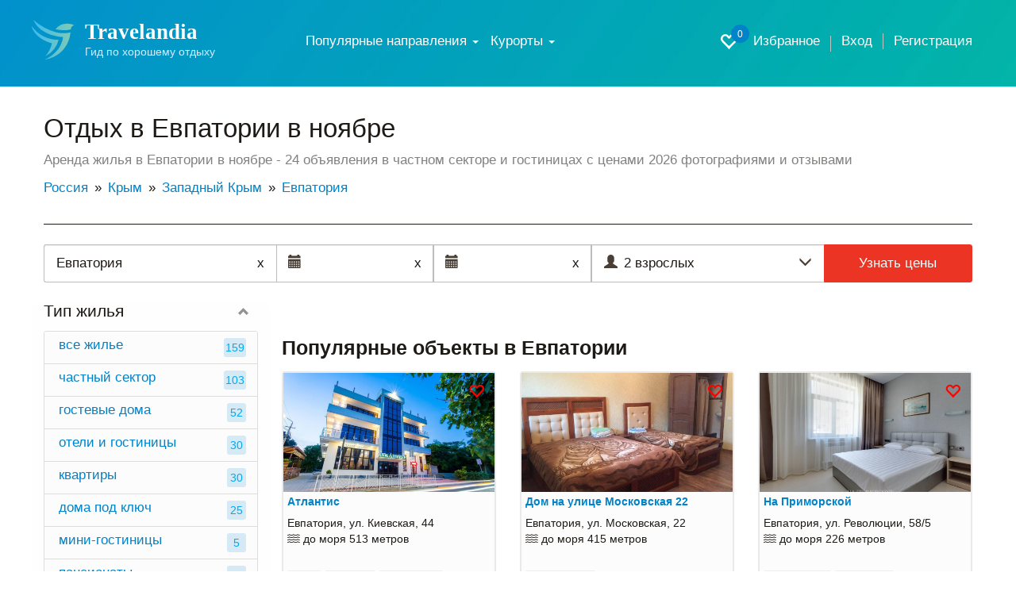

--- FILE ---
content_type: text/html; charset=UTF-8
request_url: https://travelandia.ru/evpatoriya/otdyh-v-noyabre/
body_size: 15994
content:
<!DOCTYPE html>
<html lang="ru">
<head>
	<meta charset="utf-8">
	<meta http-equiv="X-UA-Compatible" content="IE=edge">
	<meta name="viewport" content="width=device-width, initial-scale=1, user-scalable=no, shrink-to-fit=no">
<meta name="Description" content="➤ Отдых в Евпатории в ноябре 2026: аренда жилья в ноябре без посредников (частный сектор, гостиницы, гостевые дома)." />
<meta name="Keywords" content="Отдых в Евпатории в ноябре, Евпатория частный сектор и гостиницы" />
	<link rel="canonical" href="https://travelandia.ru/evpatoriya/otdyh-v-noyabre/"/>
	
	<!--meta_index-->

	<title>Отдых в Евпатории в ноябре 2026 у моря — снять жилье в Евпатории в ноябре без посредников!</title>
	<link href="/css/bootstrap.min.css" rel="stylesheet">
	<link href="/css/jquery-ui.min.css" rel="stylesheet">

	<link href="/css/jquery.formstyler.css" rel="stylesheet">
	<link href="/css/fontAwesaome.css" rel="stylesheet">
	<link href="/css/jquery.fancybox.min.css" rel="stylesheet">
	<link href="/css/settings.css" rel="stylesheet">
	<link rel="stylesheet" type="text/css" href="/css/slick/slick.css"/>
	<link rel="stylesheet" type="text/css" href="/css/slick/slick-theme.css"/>
	<link href="/css/style.css" rel="stylesheet">
	<link href="/css/my.css" rel="stylesheet">
	<link rel="icon" type="image/png" sizes="48x48"  href="//travelandia.ru/images/icon-48.png">

	<style>
	@media all and (max-width: 799px) {
		.fancybox-thumbs {
			top: auto;
			width: auto;
			bottom: 0;
			left: 0;
			right : 0;
			height: 95px;
			padding: 10px 10px 5px 10px;
			box-sizing: border-box;
			background: rgba(0, 0, 0, 0.3);
		}

		.fancybox-show-thumbs .fancybox-inner {
			right: 0;
			bottom: 95px;
		}
	}

	@media all and (min-width: 800px) {
		.fancybox-thumbs {
			background: rgba(0, 0, 0, 0.3);
		}
	}
</style>
<!--[if lt IE 9]>
<script src="https://oss.maxcdn.com/html5shiv/3.7.2/html5shiv.min.js"></script>
<script src="https://oss.maxcdn.com/respond/1.4.2/respond.min.js"></script>
<![endif]-->
	<script type="application/ld+json">{"@context":"http:\/\/schema.org","@type":"Resort","name":"\u0415\u0432\u043f\u0430\u0442\u043e\u0440\u0438\u044f","description":"\u27a4 \u041e\u0442\u0434\u044b\u0445 \u0432 \u0415\u0432\u043f\u0430\u0442\u043e\u0440\u0438\u0438 \u0432 \u043d\u043e\u044f\u0431\u0440\u0435 2026: \u0430\u0440\u0435\u043d\u0434\u0430 \u0436\u0438\u043b\u044c\u044f \u0432 \u043d\u043e\u044f\u0431\u0440\u0435 \u0431\u0435\u0437 \u043f\u043e\u0441\u0440\u0435\u0434\u043d\u0438\u043a\u043e\u0432 (\u0447\u0430\u0441\u0442\u043d\u044b\u0439 \u0441\u0435\u043a\u0442\u043e\u0440, \u0433\u043e\u0441\u0442\u0438\u043d\u0438\u0446\u044b, \u0433\u043e\u0441\u0442\u0435\u0432\u044b\u0435 \u0434\u043e\u043c\u0430).","url":"https:\/\/travelandia.ru\/evpatoriya\/otdyh-v-noyabre\/","hasMap":"https:\/\/yandex.ru\/maps\/?ll=33.367643,45.190635&z=12&l=map","address":{"@type":"PostalAddress","addressCountry":"\u0420\u043e\u0441\u0441\u0438\u044f","addressLocality":"\u0415\u0432\u043f\u0430\u0442\u043e\u0440\u0438\u044f","addressRegion":"\u041a\u0440\u044b\u043c"},"priceRange":"\u043e\u0442 2500 \u0434\u043e 8100 \u0440\u0443\u0431. \u0432 \u0441\u0443\u0442\u043a\u0438","aggregateRating":{"@type":"AggregateRating","ratingValue":10,"bestRating":"10","reviewCount":"270"}}</script>
	<!--<script data-ad-client="ca-pub-8138590925551503" async src="https://pagead2.googlesyndication.com/pagead/js/adsbygoogle.js"></script>-->
</head>
<body>
	<div id="app">
		<section class="trav_1 trav_1_2">
			<header>
				<div class="container">
					<nav class="navbar navbar-default">
						<div class="container-fluid">
							<div class="navbar-header">
								<button type="button" class="navbar-toggle collapsed" data-toggle="collapse" data-target="#bs-example-navbar-collapse-1" aria-expanded="false">
									<span class="caret"></span>Меню
								</button>
								<a class="favorite-link favorite-link_mob" href="/favorites/"><i class="glyphicon glyphicon-heart-empty" aria-hidden="true"><span id="favorites_count_mob">0</span></i></a>
								<a class="navbar-brand" href="/">
									<table class="header_table">
										<tr>
											<td class="header_table_td1">
												<img src="/img/header_table_td1_img.svg" alt="">
											</td>
											<td class="header_table_td2">
												<p class="header_table_td2_p">
													Travelandia
												</p>
												<p class="header_table_td2_p2">
													Гид по хорошему отдыху
												</p>
											</td>
										</tr>
									</table>
								</a>
							</div>

							<div class="collapse navbar-collapse" id="bs-example-navbar-collapse-1">
								<div class="header_nav">
									<ul class="nav navbar-nav">

									                                    <li class="dropdown"><a href="#" class="dropdown-toggle" data-toggle="dropdown">Популярные
                                        направления
                                        <b class="caret"></b></a>
                                        <ul class="dropdown-menu km_drop_horizont">
                                            <div class="km_flex_hack">
                                                <li id="open_submenu" class="dropdown dropdown-submenu km_drop_submenu">
                                                    <a href="/abkhazia/"
                                                       class="dropdown-toggle km_headl_list"
                                                       data-toggle="dropdown2">Абхазия</a>
                                                    <ul class="dropdown-menu">
													<li><a href="/alahadzy/">Алахадзы</a></li>
													<li><a href="/gagra/">Гагра</a></li>
													<li><a href="/gudauta/">Гудаута</a></li>
													<li><a href="/gulrypsh/">Гулрыпш</a></li>
													<li><a href="/novyj_afon/">Новый Афон</a></li>
													<li><a href="/ochamchira/">Очамчира</a></li>
													<li><a href="/picunda/">Пицунда</a></li>
													<li><a href="/suhum/">Сухум</a></li>
													<li><a href="/candripsh/">Цандрипш</a></li>
                                                    </ul>
                                                </li>
                                                <li class="dropdown dropdown-submenu km_drop_submenu"><a href="/bolshoj_sochi/"
                                                                                                         class="dropdown-toggle km_headl_list"
                                                                                                         data-toggle="dropdown2">Большой Сочи</a>
                                                    <ul class="dropdown-menu km_two_cols">
													<li><a href="/adler/">Адлер</a></li>
													<li><a href="/vardane/">Вардане</a></li>
													<li><a href="/vishnevka/">Вишневка</a></li>
													<li><a href="/volkonka/">Волконка</a></li>
													<li><a href="/golovinka/">Головинка</a></li>
													<li><a href="/dagomys/">Дагомыс</a></li>
													<li><a href="/katkova_shel/">Каткова Щель</a></li>
													<li><a href="/krasnaya_polyana/">Красная Поляна</a></li>
													<li><a href="/kudepsta/">Кудепста</a></li>
													<li><a href="/lazarevskoe/">Лазаревское</a></li>
													<li><a href="/loo/">Лоо</a></li>
													<li><a href="/makopse/">Макопсе</a></li>
													<li><a href="/sovet-kvadzhe/">Совет-Квадже</a></li>
													<li><a href="/soloniki/">Солоники</a></li>
													<li><a href="/sochi/">Сочи</a></li>
													<li><a href="/hosta/">Хоста</a></li>
													<li><a href="/chemitokvadzhe/">Чемитоквадже</a></li>
													<li><a href="/yakornaya_shel/">Якорная щель</a></li>
                                                    </ul>
                                                </li>
                                                <li class="dropdown dropdown-submenu km_drop_submenu"><a href="/gelendzhik_gorod_kurort/"
                                                                                                         class="dropdown-toggle km_headl_list"
                                                                                                         data-toggle="dropdown2">Геленджик</a>
                                                    <ul class="dropdown-menu">
													<li><a href="/arhipo-osipovka/">Архипо-Осиповка</a></li>
													<li><a href="/betta/">Бетта</a></li>
													<li><a href="/gelendzhik/">Геленджик</a></li>
													<li><a href="/dzhanhot/">Джанхот</a></li>
													<li><a href="/divnomorskoe/">Дивноморское</a></li>
													<li><a href="/kabardinka/">Кабардинка</a></li>
													<li><a href="/krinica/">Криница</a></li>
													<li><a href="/pshada/">Пшада</a></li>
                                                    </ul>
                                                </li>
                                                <li class="dropdown dropdown-submenu km_drop_submenu"><a href="/azovskoe_more/"
                                                                                                         class="dropdown-toggle km_headl_list"
                                                                                                         data-toggle="dropdown2">Азовское
                                                    море</a>
                                                    <ul class="dropdown-menu">
													<li><a href="/golubickaya/">Голубицкая</a></li>
													<li><a href="/dolzhanskaya/">Должанская</a></li>
													<li><a href="/ejsk/">Ейск</a></li>
													<li><a href="/ilich/">Ильич</a></li>
													<li><a href="/kuchugury/">Кучугуры</a></li>
													<li><a href="/peresyp/">Пересыпь</a></li>
													<li><a href="/primorsko-ahtarsk/">Приморско-Ахтарск</a></li>
													<li><a href="/taman/">Тамань</a></li>
													<li><a href="/temryuk/">Темрюк</a></li>
                                                    </ul>
                                                </li>
                                                <li class="dropdown dropdown-submenu km_drop_submenu"><a href="/novorossijsk/"
                                                                                                         class="dropdown-toggle km_headl_list"
                                                                                                         data-toggle="dropdown2">Новороссийск</a>
                                                    <ul class="dropdown-menu km_dropright">
													<li><a href="/abrau-dyurso/">Абрау-Дюрсо</a></li>
													<li><a href="/myshako/">Мысхако</a></li>
													<li><a href="/novorossijsk/">Новороссийск</a></li>
													<li><a href="/temryuk/">Темрюк</a></li>
													<li><a href="/shirokaya_balka/">Широкая Балка</a></li>
													<li><a href="/yuzhnaya_ozereevka/">Южная Озереевка</a></li>
                                                    </ul>
                                                </li>
                                                <li class="dropdown dropdown-submenu km_drop_submenu"><a href="/tuapse/"
                                                                                                         class="dropdown-toggle km_headl_list"
                                                                                                         data-toggle="dropdown2">Туапсе</a>
                                                    <ul class="dropdown-menu km_dropright">
													<li><a href="/agoj/">Агой</a></li>
													<li><a href="/buhta_inal/">Бухта Инал</a></li>
													<li><a href="/dederkoj/">Дедеркой</a></li>
													<li><a href="/dzhubga/">Джубга</a></li>
													<li><a href="/lermontovo/">Лермонтово</a></li>
													<li><a href="/nebug/">Небуг</a></li>
													<li><a href="/novomihajlovskij/">Новомихайловский</a></li>
													<li><a href="/olginka/">Ольгинка</a></li>
													<li><a href="/plyaho/">Пляхо</a></li>
													<li><a href="/tuapse/">Туапсе</a></li>
													<li><a href="/tuapse/">Шепси</a></li>
                                                    </ul>
                                                </li>
                                                <li class="dropdown dropdown-submenu km_drop_submenu"><a href="/krym/"
                                                                                                         class="dropdown-toggle km_headl_list"
                                                                                                         data-toggle="dropdown2">Крым</a>
                                                    <ul class="dropdown-menu km_dropright km_two_cols">
													<li><a href="/alupka/">Алупка</a></li>
													<li><a href="/alushta/">Алушта</a></li>
													<li><a href="/balaklava/">Балаклава</a></li>
													<li><a href="/beregovoe-feodosiya/">Береговое</a></li>
													<li><a href="/gaspra/">Гаспра</a></li>
													<li><a href="/gurzuf/">Гурзуф</a></li>
													<li><a href="/evpatoriya/">Евпатория</a></li>
													<li><a href="/kerch/">Керчь</a></li>
													<li><a href="/koktebel/">Коктебель</a></li>
													<li><a href="/mezhvodnoe/">Межводное</a></li>
													<li><a href="/mishor/">Мисхор</a></li>
													<li><a href="/nikolaevka/">Николаевка</a></li>
													<li><a href="/novofedorovka/">Новофедоровка</a></li>
													<li><a href="/novyj_svet/">Новый Свет</a></li>
													<li><a href="/olenevka/">Оленевка</a></li>
													<li><a href="/ordzhonikidze/">Орджоникидзе</a></li>
													<li><a href="/otradnoe/">Отрадное</a></li>
													<li><a href="/partenit/">Партенит</a></li>
													<li><a href="/peschanoe/">Песчаное</a></li>
													<li><a href="/primorskij/">Приморский</a></li>
													<li><a href="/saki/">Саки</a></li>
													<li><a href="/sevastopol/">Севастополь</a></li>
													<li><a href="/simeiz/">Симеиз</a></li>
													<li><a href="/sudak/">Судак</a></li>
													<li><a href="/feodosiya/">Феодосия</a></li>
													<li><a href="/foros/">Форос</a></li>
													<li><a href="/chernomorskoe/">Черноморское</a></li>
													<li><a href="/shtormovoe/">Штормовое</a></li>
													<li><a href="/shelkino/">Щелкино</a></li>
													<li><a href="/yalta/">Ялта</a></li>
                                                    </ul>
                                                </li>
                                                <li class="dropdown dropdown-submenu km_drop_submenu"><a href="/anapa_gorod_kurort/"
                                                                                                         class="dropdown-toggle km_headl_list"
                                                                                                         data-toggle="dropdown2">Анапа</a>
                                                    <ul class="dropdown-menu km_dropright">
													<li><a href="/anapa/">Анапа</a></li>
													<li><a href="/blagoveshenskaya/">Благовещенская</a></li>
													<li><a href="/bolshoj_utrish/">Большой Утриш</a></li>
													<li><a href="/veselovka/">Веселовка</a></li>
													<li><a href="/vityazevo/">Витязево</a></li>
													<li><a href="/dzhemete/">Джемете</a></li>
													<li><a href="/sennoj/">Сенной</a></li>
													<li><a href="/sukko/">Сукко</a></li>
                                                    </ul>
                                                </li>
                                            </div>
                                        </ul>
                                    </li>


										<li class="dropdown">
											<a href="#" class="dropdown-toggle" data-toggle="dropdown" role="button" aria-haspopup="true" aria-expanded="false">
												Курорты <span class="caret"></span>
											</a>
											<!--
											<ul class="dropdown-menu">
											<li><a href="/russia/">Россия</a></li>
											<li><a href="/abkhazia/">Абхазия</a></li>
											</ul>
											-->

											<div class="dropdown-menu"><hr class="country-list-hr"><ul class="clearfix list-column-3 country-list"><li class="item"><a href="/krym/" target="_self" >Крым</a></li></ul><hr class="country-list-hr"><ul class="clearfix list-column-3 country-list"><li class="item"><a href="/bolshaya_alushta/" target="_self" >Большая Алушта</a></li><li class="item"><a href="/alushta/" target="_self" >Алушта</a></li><li class="item"><a href="/zelenogore-selo/" target="_self" >Зеленогорье село</a></li><li class="item"><a href="/izobilnoe/" target="_self" >Изобильное</a></li><li class="item"><a href="/kanaka/" target="_self" >Канака</a></li><li class="item"><a href="/lazurnoe/" target="_self" >Лазурное</a></li><li class="item"><a href="/malorechenskoe/" target="_self" >Малореченское</a></li><li class="item"><a href="/malyj-mayak/" target="_self" >Малый Маяк</a></li><li class="item"><a href="/partenit/" target="_self" >Партенит</a></li><li class="item"><a href="/privetnoe/" target="_self" >Приветное</a></li><li class="item"><a href="/rybache/" target="_self" >Рыбачье с.</a></li><li class="item"><a href="/satera/" target="_self" >Сатера</a></li><li class="item"><a href="/semidvore/" target="_self" >Семидворье</a></li><li class="item"><a href="/solnechnogorskoe/" target="_self" >Солнечногорское</a></li><li class="item"><a href="/utes/" target="_self" >Утес</a></li><li class="item"><a href="/chajka/" target="_self" >Чайка</a></li></ul><hr class="country-list-hr"><ul class="clearfix list-column-3 country-list"><li class="item"><a href="/bolshaya_yalta/" target="_self" >Большая Ялта</a></li><li class="item"><a href="/alupka/" target="_self" >Алупка</a></li><li class="item"><a href="/vinogradnoe-p/" target="_self" >Виноградное п.</a></li><li class="item"><a href="/voshod-pgt/" target="_self" >Восход, п.г.т </a></li><li class="item"><a href="/gaspra/" target="_self" >Гаспра</a></li><li class="item"><a href="/gurzuf/" target="_self" >Гурзуф</a></li><li class="item"><a href="/danilovka-pos/" target="_self" >Даниловка</a></li><li class="item"><a href="/kaciveli/" target="_self" >Кацивели</a></li><li class="item"><a href="/koreiz/" target="_self" >Кореиз</a></li><li class="item"><a href="/livadiya/" target="_self" >Ливадия пгт</a></li><li class="item"><a href="/mishor/" target="_self" >Мисхор</a></li><li class="item"><a href="/opolznevoe/" target="_self" >Оползневое</a></li><li class="item"><a href="/oreanda/" target="_self" >Ореанда</a></li><li class="item"><a href="/otradnoe/" target="_self" >Отрадное пгт</a></li><li class="item"><a href="/simeiz/" target="_self" >Симеиз</a></li><li class="item"><a href="/foros/" target="_self" >Форос</a></li><li class="item"><a href="/yalta/" target="_self" >Ялта</a></li></ul><hr class="country-list-hr"><ul class="clearfix list-column-3 country-list"><li class="item"><a href="/vostochnyj_krym/" target="_self" >Восточный Крым</a></li><li class="item"><a href="/beregovoe-feodosiya/" target="_self" >Береговое (Феодосия)</a></li><li class="item"><a href="/gorodskoj-okrug-kerch/" target="_self" >городской округ Керчь</a></li><li class="item"><a href="/kurortnoe_kerch/" target="_self" >Курортное (Керчь)</a></li><li class="item"><a href="/zolotoe-s/" target="_self" >Золотое с.</a></li><li class="item"><a href="/kamenskoe/" target="_self" >Каменское</a></li><li class="item"><a href="/kerch/" target="_self" >Керчь</a></li><li class="item"><a href="/koktebel/" target="_self" >Коктебель</a></li><li class="item"><a href="/kurortnoe/" target="_self" >Курортное пгт</a></li><li class="item"><a href="/lyubimovka-city/" target="_self" >Любимовка</a></li><li class="item"><a href="/morskoe/" target="_self" >Морское</a></li><li class="item"><a href="/mysovoe/" target="_self" >Мысовое</a></li><li class="item"><a href="/novootradnoe/" target="_self" >Новоотрадное</a></li><li class="item"><a href="/novyj_svet/" target="_self" >Новый Свет пгт</a></li><li class="item"><a href="/ordzhonikidze/" target="_self" >Орджоникидзе</a></li><li class="item"><a href="/pesochnoe/" target="_self" >Песочное</a></li><li class="item"><a href="/podgornoe-city/" target="_self" >Подгорное</a></li><li class="item"><a href="/primorskij/" target="_self" >Приморский</a></li><li class="item"><a href="/semenovka-s/" target="_self" >Семеновка с.</a></li><li class="item"><a href="/staryj_krym/" target="_self" >Старый Крым</a></li><li class="item"><a href="/sudak/" target="_self" >Судак</a></li><li class="item"><a href="/feodosiya/" target="_self" >Феодосия</a></li><li class="item"><a href="/shelkino/" target="_self" >Щелкино</a></li></ul><hr class="country-list-hr"><ul class="clearfix list-column-3 country-list"><li class="item"><a href="/dzhankoj/" target="_self" >Джанкой</a></li></ul><hr class="country-list-hr"><ul class="clearfix list-column-3 country-list"><li class="item"><a href="/zapadnyj_krym/" target="_self" >Западный Крым</a></li><li class="item"><a href="/beregovoe-krym/" target="_self" >Береговое (Крым)</a></li><li class="item"><a href="/vitino/" target="_self" >Витино</a></li><li class="item"><a href="/evpatoriya/" target="_self" >Евпатория</a></li><li class="item"><a href="/zaozyornoe/" target="_self" >Заозёрное</a></li><li class="item"><a href="/marino-c/" target="_self" >Марьино c.</a></li><li class="item"><a href="/medvedevo/" target="_self" >Медведево</a></li><li class="item"><a href="/mezhvodnoe/" target="_self" >Межводное</a></li><li class="item"><a href="/mirnyj/" target="_self" >Мирный п.</a></li><li class="item"><a href="/mihajlovka-1/" target="_self" >Михайловка с.</a></li><li class="item"><a href="/nikolaevka/" target="_self" >Николаевка</a></li><li class="item"><a href="/novofedorovka/" target="_self" >Новофедоровка</a></li><li class="item"><a href="/okunevka/" target="_self" >Окуневка</a></li><li class="item"><a href="/olenevka/" target="_self" >Оленевка</a></li><li class="item"><a href="/orlovka-selo/" target="_self" >Орловка село</a></li><li class="item"><a href="/peschanoe/" target="_self" >Песчаное</a></li><li class="item"><a href="/popovka/" target="_self" >Поповка</a></li><li class="item"><a href="/pribrezhnoe/" target="_self" >Прибрежное</a></li><li class="item"><a href="/saki/" target="_self" >Саки</a></li><li class="item"><a href="/uglovoe/" target="_self" >Угловое</a></li><li class="item"><a href="/uyutnoe/" target="_self" >Уютное</a></li><li class="item"><a href="/chernomorskoe/" target="_self" >Черноморское</a></li><li class="item"><a href="/shtormovoe/" target="_self" >Штормовое</a></li></ul><hr class="country-list-hr"><ul class="clearfix list-column-3 country-list"><li class="item"><a href="/krasnoperekopsk/" target="_self" >Красноперекопск</a></li></ul><hr class="country-list-hr"><ul class="clearfix list-column-3 country-list"><li class="item"><a href="/razdolnoe/" target="_self" >Раздольное</a></li></ul><hr class="country-list-hr"><ul class="clearfix list-column-3 country-list"><li class="item"><a href="/sevastopolskij_rajon/" target="_self" >Севастопольский район</a></li><li class="item"><a href="/balaklava/" target="_self" >Балаклава</a></li><li class="item"><a href="/inkerman/" target="_self" >Инкерман</a></li><li class="item"><a href="/kacha/" target="_self" >Кача</a></li><li class="item"><a href="/lyubimovka/" target="_self" >Любимовка п.</a></li><li class="item"><a href="/orlinoe/" target="_self" >Орлиное</a></li><li class="item"><a href="/orlovka/" target="_self" >Орловка с.</a></li><li class="item"><a href="/sevastopol/" target="_self" >Севастополь</a></li><li class="item"><a href="/uchkuevka/" target="_self" >Учкуевка</a></li></ul><hr class="country-list-hr"><ul class="clearfix list-column-3 country-list"><li class="item"><a href="/centralnyj_krym/" target="_self" >Центральный Крым</a></li><li class="item"><a href="/aeroflotskij-pgt/" target="_self" >Аэрофлотский пгт</a></li><li class="item"><a href="/bahchisaraj/" target="_self" >Бахчисарай</a></li><li class="item"><a href="/bashtanovka/" target="_self" >Баштановка</a></li><li class="item"><a href="/belogorsk/" target="_self" >Белогорск гор.</a></li><li class="item"><a href="/grushevoe-s/" target="_self" >Грушевое с.</a></li><li class="item"><a href="/donskoe-city/" target="_self" >Донское с.</a></li><li class="item"><a href="/kujbyshevo/" target="_self" >Куйбышево п.</a></li><li class="item"><a href="/mirnoe-selo/" target="_self" >Мирное село</a></li><li class="item"><a href="/simferopol/" target="_self" >Симферополь</a></li><li class="item"><a href="/sokolinoe-selo/" target="_self" >Соколиное с.</a></li></ul></div>

										</li>

									</ul>
									<ul class="header_nav_ul">
										<li class="hidden-xs hidden-sm"><a class="favorite-link" href="/favorites/"><i class="glyphicon glyphicon-heart-empty" aria-hidden="true"><span id="favorites_count">0</span></i> Избранное</a></li>
										<li><a href="//travelandia.ru/user/">Вход</a></li><li><a href="//travelandia.ru/user/reg.php">Регистрация</a></li>
									</ul>
								</div>
							</div>
						</div>
					</nav>
				</div>
			</header>
		</section>
		<section class="trav_5">
			<div class="container">
				<h1 class="trav_5_h1">
					Отдых в Евпатории в ноябре
				</h1>
				<p class="trav_5_p">
					Аренда жилья в Евпатории в ноябре - 24 объявления в частном секторе и гостиницах с ценами 2026 фотографиями и отзывами
				</p>
				<ul class="trav_5_ul" itemtype="https://schema.org/BreadcrumbList" itemscope=""><li itemprop="itemListElement" itemscope="" itemtype="http://schema.org/ListItem"><a href="/russia/" itemprop="item"><span itemprop="name">Россия</span></a><meta itemprop="position" content="1" /></li><li itemprop="itemListElement" itemscope="" itemtype="http://schema.org/ListItem"><a href="/krym/" itemprop="item"><span itemprop="name">Крым</span></a><meta itemprop="position" content="2" /></li><li itemprop="itemListElement" itemscope="" itemtype="http://schema.org/ListItem"><a href="/zapadnyj_krym/" itemprop="item"><span itemprop="name">Западный Крым</span></a><meta itemprop="position" content="3" /></li><li itemprop="itemListElement" itemscope="" itemtype="http://schema.org/ListItem"><a href="/evpatoriya/" itemprop="item"><span itemprop="name">Евпатория</span></a><meta itemprop="position" content="4" /></li></ul>
			</div>
		</section>
		<section class="trav_6 trav_10">
			<div class="container">
				<div class="trav_6_cont">

					<form class="filter__tur trav_1 filter-tur__inner search filter__tur-form" action="/evpatoriya/otdyh/" method="post" data-checkin_checkout_widget_init="true" data-guests_widget_init="true" data-resort_selector_widget_init="https://travelandia.ru/search.php" data-max_booking_days="30" data-horizon_days="365">
						<div class="search__where" data-toggle="resort_popover">
							<input type="text" id="search__where-autocomplete" placeholder="Место или отель" aria-label="Место или отель" required="required" value="Евпатория"/>
							<input type="hidden" name="resort" value="232" placeholder="Курорт" id="search__where_resort1" />
							<span class="input-icon-right hidden-new" id="clean_resort_input">
								x
							</span>
						</div>
						<div class="filter__tur-dates">
							<span class="input-icon-right hidden-new" id="clean_resort_input2" style="display: inline;">
							x</span>
							<span class="input-icon-right hidden-new" id="clean_resort_input3" style="display: inline;">
							x</span>
							<div class="date-widget checkin_date-date-widget  js-date-widget" id="filter__tur-checkin-date1">
								<input type="text" name="startdate" value="" data-date_widget_init="" data-required_validation_message="Укажите дату заезда" placeholder="Дата заезда" id="filter__tur-checkin-date2" />
								<span class="checkin_date-date-widget__data date-widget__data js-date-widget__data date-widget__data_active">
									
								</span>
								<span class="input-icon-left">
									<i class="glyphicon glyphicon-calendar" aria-hidden="true"></i>
								</span>
							</div>
							<div class="date-widget checkout_date-date-widget  js-date-widget" id="js-checkout_date-date-widget">
								<input type="text" name="stopdate" value="" data-date_widget_init="" data-required_validation_message="Укажите дату заезда" placeholder="Дата выезда" id="id_checkout_date" />
								<span class="checkout_date-date-widget__data date-widget__data js-date-widget__data date-widget__data_active">
									
								</span>
								<span class="input-icon-left">
									<i class="glyphicon glyphicon-calendar" aria-hidden="true"></i>
								</span>
							</div>
						</div>
						<div class="filter-tur__people dropdown">
							<div class="filter-tur__people__text" data-toggle="dropdown">
								<span class="filter-tur__people__text-adults">2 взрослых</span>
								<span class="filter-tur__people__text-children"></span>
							</div>
							<span class="input-icon input-icon-left">
								<i class="glyphicon glyphicon-user" aria-hidden="true"></i>
							</span>
							<span class="input-icon input-icon-right" data-toggle="dropdown" id="show_people_arrow_down">
								<i class="glyphicon glyphicon-menu-down" aria-hidden="true"></i>
							</span>
							<span class="input-icon input-icon-right hidden-new" data-toggle="dropdown" id="show_people_arrow_up">
								<i class="glyphicon glyphicon-menu-up" aria-hidden="true"></i>
							</span>
						</div>
						<input type="hidden" name="adults" value="2" max="8" readonly="readonly" placeholder="Взрослые" id="id_adults" min="1" />
						<input type="hidden" name="children" max="8" value="" readonly="readonly" placeholder="Дети" id="id_children" min="0" />
						<input type="hidden" name="children_ages" data-age_choices="{&quot;0&quot;: &quot;\u0414\u043e \u0433\u043e\u0434\u0430&quot;, &quot;1&quot;: &quot;1 \u0433\u043e\u0434&quot;, &quot;2&quot;: &quot;2 \u0433\u043e\u0434\u0430&quot;, &quot;3&quot;: &quot;3 \u0433\u043e\u0434\u0430&quot;, &quot;4&quot;: &quot;4 \u0433\u043e\u0434\u0430&quot;, &quot;5&quot;: &quot;5 \u043b\u0435\u0442&quot;, &quot;6&quot;: &quot;6 \u043b\u0435\u0442&quot;, &quot;7&quot;: &quot;7 \u043b\u0435\u0442&quot;, &quot;8&quot;: &quot;8 \u043b\u0435\u0442&quot;, &quot;9&quot;: &quot;9 \u043b\u0435\u0442&quot;, &quot;10&quot;: &quot;10 \u043b\u0435\u0442&quot;, &quot;11&quot;: &quot;11 \u043b\u0435\u0442&quot;, &quot;12&quot;: &quot;12 \u043b\u0435\u0442&quot;, &quot;13&quot;: &quot;13 \u043b\u0435\u0442&quot;, &quot;14&quot;: &quot;14 \u043b\u0435\u0442&quot;, &quot;15&quot;: &quot;15 \u043b\u0435\u0442&quot;, &quot;16&quot;: &quot;16 \u043b\u0435\u0442&quot;, &quot;17&quot;: &quot;17 \u043b\u0435\u0442&quot;}" placeholder="Возраст детей" id="id_children_ages" value="" />
						<div class="search__button">
							<button class="search__button-orange" type="submit" name="button">Узнать цены</button>
						</div>
					</form>

					<div class="row" data-sticky_parent>
						<div class="col-md-3 col-sm-12 trav_6_l" data-sticky_column>
							
							<div class="trav_6_l_div2" id="trav_6_l_div2">
								<div class="trav_6_l_div2_t visible-sm-block visible-xs-block">
									<!--<a onclick="return false" href="#" class="trav_6_l_div2_t_a1 btn btn-default" id="trav_6_l_div2_t_a1">
										Населенные пункты
									</a>-->
									<!--{locationsmenu_button}-->
									<a onclick="return false" href="#" class="trav_6_l_div2_t_a2 btn btn-default" id="trav_6_l_div2_t_a2">
										Фильтры
									</a>
								</div>
								
								<div class="collapse in" id="trav_6_l_div2_col">
									<div class="trav_6_l_div2_item trav_6_l_div2_item1">
										<a class="trav_6_l_div2_item_a" role="button" data-toggle="collapse" href="#trav_6_l_div2_item_col_objtypes" aria-expanded="true" aria-controls="trav_6_l_div2_item_col_objtypes">
											Тип жилья
										</a>
<div class="collapse in" id="trav_6_l_div2_item_col_objtypes"><ul class="trav_6_l_div2_item_col1_div"><li class="trav_6_l_div2_item_col1_div_item"><a href="/evpatoriya/otdyh/" class="trav_6_l_div2_item_col1_div_item_a">все жилье<span>159</span></a></li><li class="trav_6_l_div2_item_col1_div_item"><a href="/evpatoriya/chastnyj_sektor/" class="trav_6_l_div2_item_col1_div_item_a">частный сектор<span>103</span></a></li><li class="trav_6_l_div2_item_col1_div_item">
													<a href="/evpatoriya/gostevye-doma/" class="trav_6_l_div2_item_col1_div_item_a">
														гостевые дома
														<span>52</span>
													</a>
												</li><li class="trav_6_l_div2_item_col1_div_item">
													<a href="/evpatoriya/hotels/" class="trav_6_l_div2_item_col1_div_item_a">
														отели и гостиницы
														<span>30</span>
													</a>
												</li><li class="trav_6_l_div2_item_col1_div_item">
													<a href="/evpatoriya/kvartiry/" class="trav_6_l_div2_item_col1_div_item_a">
														квартиры
														<span>30</span>
													</a>
												</li><li class="trav_6_l_div2_item_col1_div_item">
													<a href="/evpatoriya/doma-pod-klyuch/" class="trav_6_l_div2_item_col1_div_item_a">
														дома под ключ
														<span>25</span>
													</a>
												</li><li class="trav_6_l_div2_item_col1_div_item">
													<a href="/evpatoriya/mini-gostinicy/" class="trav_6_l_div2_item_col1_div_item_a">
														мини-гостиницы
														<span>5</span>
													</a>
												</li><li class="trav_6_l_div2_item_col1_div_item">
													<a href="/evpatoriya/pansionaty/" class="trav_6_l_div2_item_col1_div_item_a">
														пансионаты
														<span>7</span>
													</a>
												</li><li class="trav_6_l_div2_item_col1_div_item">
													<a href="/evpatoriya/sanatorii/" class="trav_6_l_div2_item_col1_div_item_a">
														санатории
														<span>7</span>
													</a>
												</li><li class="trav_6_l_div2_item_col1_div_item">
													<a href="/evpatoriya/apartamenty/" class="trav_6_l_div2_item_col1_div_item_a">
														апартаменты
														<span>12</span>
													</a>
												</li><li class="trav_6_l_div2_item_col1_div_item">
													<a href="/evpatoriya/villy/" class="trav_6_l_div2_item_col1_div_item_a">
														виллы
														<span>3</span>
													</a>
												</li></ul></div>
</div><div class="div_month_menu"><p>Цены на отдых в Евпатории по месяцам</p><ul class="nav nav-pills"><li><a href="/evpatoriya/otdyh-v-yanvare/">январь</a></li><li><a href="/evpatoriya/otdyh-v-fevrale/">февраль</a></li><li><a href="/evpatoriya/otdyh-v-marte/">март</a></li><li><a href="/evpatoriya/otdyh-v-aprele/">апрель</a></li><li><a href="/evpatoriya/otdyh-v-mae/">май</a></li><li><a href="/evpatoriya/otdyh-v-iyune/">июнь</a></li><li><a href="/evpatoriya/otdyh-v-iyule/">июль</a></li><li><a href="/evpatoriya/otdyh-v-avguste/">август</a></li><li><a href="/evpatoriya/otdyh-v-sentyabre/">сентябрь</a></li><li><a href="/evpatoriya/otdyh-v-oktyabre/">октябрь</a></li><li><a href="/evpatoriya/otdyh-v-noyabre/">ноябрь</a></li><li><a href="/evpatoriya/otdyh-v-dekabre/">декабрь</a></li><li><a href="/evpatoriya/otdyh-letom/">лето</a></li><li><a href="/evpatoriya/otdyh-zimoj/">зима</a></li><li><a href="/evpatoriya/otdyh-vesnoj/">весна</a></li><li><a href="/evpatoriya/otdyh-osenyu/">осень</a></li><li><a href="/evpatoriya/otdyh-na-novyj-god/">Новый Год</a></li></ul></div>
									<!--
									<div class="trav_10_l_last hidden-sm hidden-xs" id="trav_10_l_last">
										<a href="#" class="trav_10_l_a btn_2">
											<img src="/img/trav_10_l_a1.png" alt="">
											Достопримечательности
										</a>
										<a href="#" class="trav_10_l_a btn_2">
											<img src="/img/trav_10_l_a2.svg" alt="">
											Кафе и рестораны
										</a>
									</div>
-->
								</div>
							</div>
						</div>


						<div class="col-md-9 col-sm-12 trav_6_r">

							<!--
							<div class="trav_10_r_div1">
								<form>
									<div class="container">
										<div class="row"   id="trav_1_cont_div">
											<div class="col-md-6 col-sm-6">
												<a href="/evpatoriya/otdyh/" class="trav_10_r_div1_a">
													<img src="/img/trav_10_r_div1_a_img.svg" alt="">
													Начать поиск жилья в Евпатории
												</a>
											</div>
											<div class="col-md-1 hidden-sm hidden-xs">
												<span class="trav_10_r_div1_span">
													или
												</span>
											</div>
											<div class="col-md-5 col-sm-6">
												<div class="trav_10_r_div1_r">
													<button class="trav_10_r_div1_r_b">
														<img src="/img/trav_10_r_div1_r_b_img.svg" alt="">
														<span>Найти</span>
													</button>
													<input id="searchinput" type="text" placeholder="гостиница, курорт.." class="trav_10_r_div1_r_i" autocomplete="off">
												</div>
											</div>
										</div>
									</div>
								</form>
							</div>
							-->

							<!--
							<div class="trav_10_l_last visible-sm-block visible-xs-block" id="trav_10_l_last">
								<a href="#" class="trav_10_l_a btn_2">
									<img src="/img/trav_10_l_a1.png" alt="">
									Достопримечательности
								</a>
								<a href="#" class="trav_10_l_a btn_2">
									<img src="/img/trav_10_l_a2.svg" alt="">
									Кафе и рестораны
								</a>
							</div>-->
							<div class="trav_10_r_div2">
								<p class="trav_10_r_div2_p">
									
								</p>
              					
							</div>
							<div class="trav_10_r_div3 popular_obj_div">
								<p class="trav_10_r_div2_p">Популярные объекты в Евпатории</p><div class="row"><div class="col-md-4 col-sm-6">
<div class="trav_6_r_tab1_item_card">
<div class="item_thumb"><a href="/data/l-d75d4d8cac0a2a559390838b393bbc54.jpg" onclick="return false;" id="483206" data-fancybox="gallery483206" class="trav_6_r_tab1_item_l_a" style="background-image: url('/data/l-d75d4d8cac0a2a559390838b393bbc54.jpg');">
													</a><i id="favorite483206" class="glyphicon glyphicon-heart-empty icon-favorite" aria-hidden="true" onclick="ChangeFavorites(483206, 'add')"></i></div>
        <a href="/evpatoriya/hotels/atlantis-483206/" class="trav_6_r_tab1_item_c_a trav_6_r_tab1_item_c_a_card" target="_blank">
        Атлантис
        </a>
        <p class="">
            Евпатория, ул. Киевская, 44<br><span><i class="fal fa-water"></i> до моря 513 метров</span><br><br>
            <ul class="list-card"><li>отель</li><li>интернет</li><li>автостоянка</li></ul>
        </p>
<div></div>
												<div class="trav_6_r_tab1_item_cell trav_6_r_tab1_item_r_card">
													<div class="trav_6_r_tab1_item_r_div">
														
														<a href="/evpatoriya/hotels/atlantis-483206/" class="trav_6_r_tab1_item_r_div_r">
															<span>
																Перейти
															</span>
															<img src="/img/trav_6_r_tab1_item_r_div_r_img.svg" alt="">
														</a>
													</div>
												</div>
</div>
</div><div class="col-md-4 col-sm-6">
<div class="trav_6_r_tab1_item_card">
<div class="item_thumb"><a href="/data/l-697139792a5244a33fd6a456b465a07d.jpg" onclick="return false;" id="620364" data-fancybox="gallery620364" class="trav_6_r_tab1_item_l_a" style="background-image: url('/data/l-697139792a5244a33fd6a456b465a07d.jpg');">
													</a><i id="favorite620364" class="glyphicon glyphicon-heart-empty icon-favorite" aria-hidden="true" onclick="ChangeFavorites(620364, 'add')"></i></div>
        <a href="/evpatoriya/apartamenty/dom-na-ulice-moskovskaya-22-620364/" class="trav_6_r_tab1_item_c_a trav_6_r_tab1_item_c_a_card" target="_blank">
        Дом на улице Московская 22
        </a>
        <p class="">
            Евпатория, ул. Московская, 22<br><span><i class="fal fa-water"></i> до моря 415 метров</span><br><br>
            <ul class="list-card"><li>апартаменты</li></ul>
        </p>
<div></div>
												<div class="trav_6_r_tab1_item_cell trav_6_r_tab1_item_r_card">
													<div class="trav_6_r_tab1_item_r_div">
														
														<a href="/evpatoriya/apartamenty/dom-na-ulice-moskovskaya-22-620364/" class="trav_6_r_tab1_item_r_div_r">
															<span>
																Перейти
															</span>
															<img src="/img/trav_6_r_tab1_item_r_div_r_img.svg" alt="">
														</a>
													</div>
												</div>
</div>
</div><div class="col-md-4 col-sm-6">
<div class="trav_6_r_tab1_item_card">
<div class="item_thumb"><a href="/data/l-4a83b4a765874b52304b8e018afb1b14.jpg" onclick="return false;" id="167968" data-fancybox="gallery167968" class="trav_6_r_tab1_item_l_a" style="background-image: url('/data/l-4a83b4a765874b52304b8e018afb1b14.jpg');">
													</a><i id="favorite167968" class="glyphicon glyphicon-heart-empty icon-favorite" aria-hidden="true" onclick="ChangeFavorites(167968, 'add')"></i></div>
        <a href="/evpatoriya/gostevye-doma/na-primorskoj-167968/" class="trav_6_r_tab1_item_c_a trav_6_r_tab1_item_c_a_card" target="_blank">
        На Приморской
        </a>
        <p class="">
            Евпатория, ул. Революции, 58/5<br><span><i class="fal fa-water"></i> до моря 226 метров</span><br><br>
            <ul class="list-card"><li>гостевой дом</li><li>с питанием</li><li>детская&nbsp;площадка</li><li>интернет</li><li>автостоянка</li></ul>
        </p>
<div></div>
												<div class="trav_6_r_tab1_item_cell trav_6_r_tab1_item_r_card">
													<div class="trav_6_r_tab1_item_r_div">
														
														<a href="/evpatoriya/gostevye-doma/na-primorskoj-167968/" class="trav_6_r_tab1_item_r_div_r">
															<span>
																Перейти
															</span>
															<img src="/img/trav_6_r_tab1_item_r_div_r_img.svg" alt="">
														</a>
													</div>
												</div>
</div>
</div><div class="col-md-4 col-sm-6">
<div class="trav_6_r_tab1_item_card">
<div class="item_thumb"><a href="/data/l-a7ee1cc19f5cd8c143f2f34659379e17.jpg" onclick="return false;" id="620367" data-fancybox="gallery620367" class="trav_6_r_tab1_item_l_a" style="background-image: url('/data/l-a7ee1cc19f5cd8c143f2f34659379e17.jpg');">
													</a><i id="favorite620367" class="glyphicon glyphicon-heart-empty icon-favorite" aria-hidden="true" onclick="ChangeFavorites(620367, 'add')"></i></div>
        <a href="/evpatoriya/villy/dom-na-ulice-moskovskaya-22a-620367/" class="trav_6_r_tab1_item_c_a trav_6_r_tab1_item_c_a_card" target="_blank">
        Дом на улице Московская 22А
        </a>
        <p class="">
            Евпатория, ул. Московская, 22А<br><span><i class="fal fa-water"></i> до моря 473 метра</span><br><br>
            <ul class="list-card"><li>вилла</li></ul>
        </p>
<div></div>
												<div class="trav_6_r_tab1_item_cell trav_6_r_tab1_item_r_card">
													<div class="trav_6_r_tab1_item_r_div">
														
														<a href="/evpatoriya/villy/dom-na-ulice-moskovskaya-22a-620367/" class="trav_6_r_tab1_item_r_div_r">
															<span>
																Перейти
															</span>
															<img src="/img/trav_6_r_tab1_item_r_div_r_img.svg" alt="">
														</a>
													</div>
												</div>
</div>
</div><div class="col-md-4 col-sm-6">
<div class="trav_6_r_tab1_item_card">
<div class="item_thumb"><a href="/data/l-d70825059adaf26a4a94795aa4875015.jpg" onclick="return false;" id="167981" data-fancybox="gallery167981" class="trav_6_r_tab1_item_l_a" style="background-image: url('/data/l-d70825059adaf26a4a94795aa4875015.jpg');">
													</a><i id="favorite167981" class="glyphicon glyphicon-heart-empty icon-favorite" aria-hidden="true" onclick="ChangeFavorites(167981, 'add')"></i></div>
        <a href="/evpatoriya/sanatorii/sanatorij-priboj-167981/" class="trav_6_r_tab1_item_c_a trav_6_r_tab1_item_c_a_card" target="_blank">
        Санаторий Прибой
        </a>
        <p class="">
            Евпатория, ул. Московская, 9/15<br><span><i class="fal fa-water"></i> до моря 440 метров</span><br><br>
            <ul class="list-card"><li>санаторий</li><li>детская&nbsp;площадка</li><li>интернет</li><li>автостоянка</li></ul>
        </p>
<div></div>
												<div class="trav_6_r_tab1_item_cell trav_6_r_tab1_item_r_card">
													<div class="trav_6_r_tab1_item_r_div">
														
														<a href="/evpatoriya/sanatorii/sanatorij-priboj-167981/" class="trav_6_r_tab1_item_r_div_r">
															<span>
																Перейти
															</span>
															<img src="/img/trav_6_r_tab1_item_r_div_r_img.svg" alt="">
														</a>
													</div>
												</div>
</div>
</div><div class="col-md-4 col-sm-6">
<div class="trav_6_r_tab1_item_card">
<div class="item_thumb"><a href="/data/l-604484088c1e9ff870e851eb65d1ffd2.jpg" onclick="return false;" id="620361" data-fancybox="gallery620361" class="trav_6_r_tab1_item_l_a" style="background-image: url('/data/l-604484088c1e9ff870e851eb65d1ffd2.jpg');">
													</a><i id="favorite620361" class="glyphicon glyphicon-heart-empty icon-favorite" aria-hidden="true" onclick="ChangeFavorites(620361, 'add')"></i></div>
        <a href="/evpatoriya/apartamenty/apartamenty-na-ulice-moskovskaya-620361/" class="trav_6_r_tab1_item_c_a trav_6_r_tab1_item_c_a_card" target="_blank">
        Апартаменты на улице Московская
        </a>
        <p class="">
            Евпатория, ул. Московская, 22А<br><span><i class="fal fa-water"></i> до моря 482 метра</span><br><br>
            <ul class="list-card"><li>апартаменты</li></ul>
        </p>
<div></div>
												<div class="trav_6_r_tab1_item_cell trav_6_r_tab1_item_r_card">
													<div class="trav_6_r_tab1_item_r_div">
														
														<a href="/evpatoriya/apartamenty/apartamenty-na-ulice-moskovskaya-620361/" class="trav_6_r_tab1_item_r_div_r">
															<span>
																Перейти
															</span>
															<img src="/img/trav_6_r_tab1_item_r_div_r_img.svg" alt="">
														</a>
													</div>
												</div>
</div>
</div><div class="col-md-4 col-sm-6">
<div class="trav_6_r_tab1_item_card">
<div class="item_thumb"><a href="/data/n04-45-191755697519-4508.jpg" onclick="return false;" id="605952" data-fancybox="gallery605952" class="trav_6_r_tab1_item_l_a" style="background-image: url('/data/n04-45-191755697519-4508.jpg');">
													</a><i id="favorite605952" class="glyphicon glyphicon-heart-empty icon-favorite" aria-hidden="true" onclick="ChangeFavorites(605952, 'add')"></i></div>
        <a href="/evpatoriya/kvartiry/apartamenty-ul-frunze-20-605952/" class="trav_6_r_tab1_item_c_a trav_6_r_tab1_item_c_a_card" target="_blank">
        Апартаменты ул. Фрунзе, 20
        </a>
        <p class="">
            Евпатория, ул. Фрунзе, 20<br><span><i class="fal fa-water"></i> до моря 934 метра</span><br><br>
            <ul class="list-card"><li>квартира</li><li>2&nbsp;комнаты</li><li>4/6&nbsp;этаж</li><li>5&nbsp;спальных мест</li><li>30м²</li><li>интернет</li><li>автостоянка</li></ul>
        </p>
<div><p class="trav_6_r_tab1_item_cost_card"><span>от 3500 руб.</span> квартира/сутки  в ноябре</p></div>
												<div class="trav_6_r_tab1_item_cell trav_6_r_tab1_item_r_card">
													<div class="trav_6_r_tab1_item_r_div">
														
														<a href="/evpatoriya/kvartiry/apartamenty-ul-frunze-20-605952/" class="trav_6_r_tab1_item_r_div_r">
															<span>
																Перейти
															</span>
															<img src="/img/trav_6_r_tab1_item_r_div_r_img.svg" alt="">
														</a>
													</div>
												</div>
</div>
</div><div class="col-md-4 col-sm-6">
<div class="trav_6_r_tab1_item_card">
<div class="item_thumb"><a href="/data/l-f68899b5100293b9ef8a0f717919fae4.jpg" onclick="return false;" id="167818" data-fancybox="gallery167818" class="trav_6_r_tab1_item_l_a" style="background-image: url('/data/l-f68899b5100293b9ef8a0f717919fae4.jpg');">
													</a><i id="favorite167818" class="glyphicon glyphicon-heart-empty icon-favorite" aria-hidden="true" onclick="ChangeFavorites(167818, 'add')"></i></div>
        <a href="/evpatoriya/hotels/ukraina-palas-167818/" class="trav_6_r_tab1_item_c_a trav_6_r_tab1_item_c_a_card" target="_blank">
        Украина Палас
        </a>
        <p class="">
            Евпатория, пр. Ленина, д.42/19<br><span><i class="fal fa-water"></i> до моря 803 метра</span><br><br>
            <ul class="list-card"><li>отель</li><li>с питанием</li><li>бассейн</li><li>детская&nbsp;площадка</li><li>интернет</li><li>автостоянка</li></ul>
        </p>
<div></div>
												<div class="trav_6_r_tab1_item_cell trav_6_r_tab1_item_r_card">
													<div class="trav_6_r_tab1_item_r_div">
														
														<a href="/evpatoriya/hotels/ukraina-palas-167818/" class="trav_6_r_tab1_item_r_div_r">
															<span>
																Перейти
															</span>
															<img src="/img/trav_6_r_tab1_item_r_div_r_img.svg" alt="">
														</a>
													</div>
												</div>
</div>
</div><div class="col-md-4 col-sm-6">
<div class="trav_6_r_tab1_item_card">
<div class="item_thumb"><a href="/data/l-4e2a339e751ef216f734c9e6aa88051d.jpg" onclick="return false;" id="469029" data-fancybox="gallery469029" class="trav_6_r_tab1_item_l_a" style="background-image: url('/data/l-4e2a339e751ef216f734c9e6aa88051d.jpg');">
													</a><i id="favorite469029" class="glyphicon glyphicon-heart-empty icon-favorite" aria-hidden="true" onclick="ChangeFavorites(469029, 'add')"></i></div>
        <a href="/evpatoriya/sanatorii/planeta-469029/" class="trav_6_r_tab1_item_c_a trav_6_r_tab1_item_c_a_card" target="_blank">
        Планета
        </a>
        <p class="">
            Евпатория, пр. Ленина, 73/29<br><span><i class="fal fa-water"></i> до моря 1.31 км</span><br><br>
            <ul class="list-card"><li>санаторий</li><li>бассейн</li><li>детская&nbsp;площадка</li><li>интернет</li></ul>
        </p>
<div></div>
												<div class="trav_6_r_tab1_item_cell trav_6_r_tab1_item_r_card">
													<div class="trav_6_r_tab1_item_r_div">
														
														<a href="/evpatoriya/sanatorii/planeta-469029/" class="trav_6_r_tab1_item_r_div_r">
															<span>
																Перейти
															</span>
															<img src="/img/trav_6_r_tab1_item_r_div_r_img.svg" alt="">
														</a>
													</div>
												</div>
</div>
</div><div class="col-md-4 col-sm-6">
<div class="trav_6_r_tab1_item_card">
<div class="item_thumb"><a href="/data/l-1a8df3364f5326f5758a34f6e1c277b3.jpg" onclick="return false;" id="484456" data-fancybox="gallery484456" class="trav_6_r_tab1_item_l_a" style="background-image: url('/data/l-1a8df3364f5326f5758a34f6e1c277b3.jpg');">
													</a><i id="favorite484456" class="glyphicon glyphicon-heart-empty icon-favorite" aria-hidden="true" onclick="ChangeFavorites(484456, 'add')"></i></div>
        <a href="/evpatoriya/villy/holiday-park-holidej-park-484456/" class="trav_6_r_tab1_item_c_a trav_6_r_tab1_item_c_a_card" target="_blank">
        Holiday Park (Холидей Парк)
        </a>
        <p class="">
            Евпатория, пер. Пляжный, 4<br><span><i class="fal fa-water"></i> до моря 77 метров</span><br><br>
            <ul class="list-card"><li>вилла</li><li>интернет</li></ul>
        </p>
<div></div>
												<div class="trav_6_r_tab1_item_cell trav_6_r_tab1_item_r_card">
													<div class="trav_6_r_tab1_item_r_div">
														
														<a href="/evpatoriya/villy/holiday-park-holidej-park-484456/" class="trav_6_r_tab1_item_r_div_r">
															<span>
																Перейти
															</span>
															<img src="/img/trav_6_r_tab1_item_r_div_r_img.svg" alt="">
														</a>
													</div>
												</div>
</div>
</div><div class="col-md-4 col-sm-6">
<div class="trav_6_r_tab1_item_card">
<div class="item_thumb"><a href="/data/l-b2215380b6add66cb21e85cea4821c3a.jpg" onclick="return false;" id="558814" data-fancybox="gallery558814" class="trav_6_r_tab1_item_l_a" style="background-image: url('/data/l-b2215380b6add66cb21e85cea4821c3a.jpg');">
													</a><i id="favorite558814" class="glyphicon glyphicon-heart-empty icon-favorite" aria-hidden="true" onclick="ChangeFavorites(558814, 'add')"></i></div>
        <a href="/evpatoriya/hotels/diva-558814/" class="trav_6_r_tab1_item_c_a trav_6_r_tab1_item_c_a_card" target="_blank">
        Дива
        </a>
        <p class="">
            Евпатория, ул. Революции, 9А/3<br><span><i class="fal fa-water"></i> до моря 134 метра</span><br><br>
            <ul class="list-card"><li>отель</li><li>интернет</li></ul>
        </p>
<div></div>
												<div class="trav_6_r_tab1_item_cell trav_6_r_tab1_item_r_card">
													<div class="trav_6_r_tab1_item_r_div">
														
														<a href="/evpatoriya/hotels/diva-558814/" class="trav_6_r_tab1_item_r_div_r">
															<span>
																Перейти
															</span>
															<img src="/img/trav_6_r_tab1_item_r_div_r_img.svg" alt="">
														</a>
													</div>
												</div>
</div>
</div><div class="col-md-4 col-sm-6">
<div class="trav_6_r_tab1_item_card">
<div class="item_thumb"><a href="/data/l-d377b1c4a22d62b0fa8b4e33ca7efb51.jpg" onclick="return false;" id="620359" data-fancybox="gallery620359" class="trav_6_r_tab1_item_l_a" style="background-image: url('/data/l-d377b1c4a22d62b0fa8b4e33ca7efb51.jpg');">
													</a><i id="favorite620359" class="glyphicon glyphicon-heart-empty icon-favorite" aria-hidden="true" onclick="ChangeFavorites(620359, 'add')"></i></div>
        <a href="/evpatoriya/apartamenty/apartamenty-na-ulice-kirova-620359/" class="trav_6_r_tab1_item_c_a trav_6_r_tab1_item_c_a_card" target="_blank">
        Апартаменты на улице Кирова
        </a>
        <p class="">
            Евпатория, ул. Кирова, 82<br><span><i class="fal fa-water"></i> до моря 912 метров</span><br><br>
            <ul class="list-card"><li>апартаменты</li></ul>
        </p>
<div></div>
												<div class="trav_6_r_tab1_item_cell trav_6_r_tab1_item_r_card">
													<div class="trav_6_r_tab1_item_r_div">
														
														<a href="/evpatoriya/apartamenty/apartamenty-na-ulice-kirova-620359/" class="trav_6_r_tab1_item_r_div_r">
															<span>
																Перейти
															</span>
															<img src="/img/trav_6_r_tab1_item_r_div_r_img.svg" alt="">
														</a>
													</div>
												</div>
</div>
</div><div class="col-md-4 col-sm-6">
<div class="trav_6_r_tab1_item_card">
<div class="item_thumb"><a href="/data/l-9da26aa991d3e66bc611f356c70c8be8.jpg" onclick="return false;" id="167853" data-fancybox="gallery167853" class="trav_6_r_tab1_item_l_a" style="background-image: url('/data/l-9da26aa991d3e66bc611f356c70c8be8.jpg');">
													</a><i id="favorite167853" class="glyphicon glyphicon-heart-empty icon-favorite" aria-hidden="true" onclick="ChangeFavorites(167853, 'add')"></i></div>
        <a href="/evpatoriya/hotels/liana-167853/" class="trav_6_r_tab1_item_c_a trav_6_r_tab1_item_c_a_card" target="_blank">
        Лиана
        </a>
        <p class="">
            Евпатория,  ул. Косицкого , д.5<br><span><i class="fal fa-water"></i> до моря 375 метров</span><br><br>
            <ul class="list-card"><li>отель</li><li>бассейн</li><li>детская&nbsp;площадка</li><li>интернет</li><li>автостоянка</li></ul>
        </p>
<div></div>
												<div class="trav_6_r_tab1_item_cell trav_6_r_tab1_item_r_card">
													<div class="trav_6_r_tab1_item_r_div">
														
														<a href="/evpatoriya/hotels/liana-167853/" class="trav_6_r_tab1_item_r_div_r">
															<span>
																Перейти
															</span>
															<img src="/img/trav_6_r_tab1_item_r_div_r_img.svg" alt="">
														</a>
													</div>
												</div>
</div>
</div><div class="col-md-4 col-sm-6">
<div class="trav_6_r_tab1_item_card">
<div class="item_thumb"><a href="/data/l-f420df6bc07cde6800dce5f623a87913.jpg" onclick="return false;" id="167842" data-fancybox="gallery167842" class="trav_6_r_tab1_item_l_a" style="background-image: url('/data/l-f420df6bc07cde6800dce5f623a87913.jpg');">
													</a><i id="favorite167842" class="glyphicon glyphicon-heart-empty icon-favorite" aria-hidden="true" onclick="ChangeFavorites(167842, 'add')"></i></div>
        <a href="/evpatoriya/hotels/tes-hotel-resort-spa-tes-otel-167842/" class="trav_6_r_tab1_item_c_a trav_6_r_tab1_item_c_a_card" target="_blank">
        TES-hotel Resort & Spa (ТЭС отель)
        </a>
        <p class="">
            Евпатория, ул. Пушкина 16А<br><span><i class="fal fa-water"></i> до моря 514 метров</span><br><br>
            <ul class="list-card"><li>отель</li><li>с питанием</li><li>бассейн</li><li>детская&nbsp;площадка</li><li>интернет</li><li>автостоянка</li></ul>
        </p>
<div></div>
												<div class="trav_6_r_tab1_item_cell trav_6_r_tab1_item_r_card">
													<div class="trav_6_r_tab1_item_r_div">
														
														<a href="/evpatoriya/hotels/tes-hotel-resort-spa-tes-otel-167842/" class="trav_6_r_tab1_item_r_div_r">
															<span>
																Перейти
															</span>
															<img src="/img/trav_6_r_tab1_item_r_div_r_img.svg" alt="">
														</a>
													</div>
												</div>
</div>
</div><div class="col-md-4 col-sm-6">
<div class="trav_6_r_tab1_item_card">
<div class="item_thumb"><a href="/data/l-4dcaf2601dcd83b728694ed180e088d5.jpg" onclick="return false;" id="614980" data-fancybox="gallery614980" class="trav_6_r_tab1_item_l_a" style="background-image: url('/data/l-4dcaf2601dcd83b728694ed180e088d5.jpg');">
													</a><i id="favorite614980" class="glyphicon glyphicon-heart-empty icon-favorite" aria-hidden="true" onclick="ChangeFavorites(614980, 'add')"></i></div>
        <a href="/evpatoriya/apartamenty/moskva-614980/" class="trav_6_r_tab1_item_c_a trav_6_r_tab1_item_c_a_card" target="_blank">
        Москва
        </a>
        <p class="">
            Евпатория, ул. Московская, 22А<br><span><i class="fal fa-water"></i> до моря 480 метров</span><br><br>
            <ul class="list-card"><li>апартаменты</li></ul>
        </p>
<div></div>
												<div class="trav_6_r_tab1_item_cell trav_6_r_tab1_item_r_card">
													<div class="trav_6_r_tab1_item_r_div">
														
														<a href="/evpatoriya/apartamenty/moskva-614980/" class="trav_6_r_tab1_item_r_div_r">
															<span>
																Перейти
															</span>
															<img src="/img/trav_6_r_tab1_item_r_div_r_img.svg" alt="">
														</a>
													</div>
												</div>
</div>
</div><div class="col-md-4 col-sm-6">
<div class="trav_6_r_tab1_item_card">
<div class="item_thumb"><a href="/data/l-2dffcbc2da0e162ef003ec46c806ae2b.jpg" onclick="return false;" id="601318" data-fancybox="gallery601318" class="trav_6_r_tab1_item_l_a" style="background-image: url('/data/l-2dffcbc2da0e162ef003ec46c806ae2b.jpg');">
													</a><i id="favorite601318" class="glyphicon glyphicon-heart-empty icon-favorite" aria-hidden="true" onclick="ChangeFavorites(601318, 'add')"></i></div>
        <a href="/evpatoriya/apartamenty/apartamenty-na-ulice-pionerskaya-1-601318/" class="trav_6_r_tab1_item_c_a trav_6_r_tab1_item_c_a_card" target="_blank">
        Апартаменты на улице Пионерская 1
        </a>
        <p class="">
            Евпатория, ул. Пионерская, 1<br><span><i class="fal fa-water"></i> до моря 344 метра</span><br><br>
            <ul class="list-card"><li>апартаменты</li><li>автостоянка</li></ul>
        </p>
<div></div>
												<div class="trav_6_r_tab1_item_cell trav_6_r_tab1_item_r_card">
													<div class="trav_6_r_tab1_item_r_div">
														
														<a href="/evpatoriya/apartamenty/apartamenty-na-ulice-pionerskaya-1-601318/" class="trav_6_r_tab1_item_r_div_r">
															<span>
																Перейти
															</span>
															<img src="/img/trav_6_r_tab1_item_r_div_r_img.svg" alt="">
														</a>
													</div>
												</div>
</div>
</div><div class="col-md-4 col-sm-6">
<div class="trav_6_r_tab1_item_card">
<div class="item_thumb"><a href="/data/l-33ca719d67807fa5f82d6c29476390fc.jpg" onclick="return false;" id="620369" data-fancybox="gallery620369" class="trav_6_r_tab1_item_l_a" style="background-image: url('/data/l-33ca719d67807fa5f82d6c29476390fc.jpg');">
													</a><i id="favorite620369" class="glyphicon glyphicon-heart-empty icon-favorite" aria-hidden="true" onclick="ChangeFavorites(620369, 'add')"></i></div>
        <a href="/evpatoriya/villy/dom-na-ulice-puschkina-620369/" class="trav_6_r_tab1_item_c_a trav_6_r_tab1_item_c_a_card" target="_blank">
        Дом на улице Пушкина
        </a>
        <p class="">
            Евпатория, ул. Пушкина, 55<br><span><i class="fal fa-water"></i> до моря 574 метра</span><br><br>
            <ul class="list-card"><li>вилла</li></ul>
        </p>
<div></div>
												<div class="trav_6_r_tab1_item_cell trav_6_r_tab1_item_r_card">
													<div class="trav_6_r_tab1_item_r_div">
														
														<a href="/evpatoriya/villy/dom-na-ulice-puschkina-620369/" class="trav_6_r_tab1_item_r_div_r">
															<span>
																Перейти
															</span>
															<img src="/img/trav_6_r_tab1_item_r_div_r_img.svg" alt="">
														</a>
													</div>
												</div>
</div>
</div><div class="col-md-4 col-sm-6">
<div class="trav_6_r_tab1_item_card">
<div class="item_thumb"><a href="/data/l-c57cfd15139f05682a05deda48222440.jpg" onclick="return false;" id="614986" data-fancybox="gallery614986" class="trav_6_r_tab1_item_l_a" style="background-image: url('/data/l-c57cfd15139f05682a05deda48222440.jpg');">
													</a><i id="favorite614986" class="glyphicon glyphicon-heart-empty icon-favorite" aria-hidden="true" onclick="ChangeFavorites(614986, 'add')"></i></div>
        <a href="/evpatoriya/apartamenty/u-dmitriya-614986/" class="trav_6_r_tab1_item_c_a trav_6_r_tab1_item_c_a_card" target="_blank">
        У Дмитрия
        </a>
        <p class="">
            Евпатория, ул. Московская, 22А<br><span><i class="fal fa-water"></i> до моря 479 метров</span><br><br>
            <ul class="list-card"><li>апартаменты</li><li>автостоянка</li></ul>
        </p>
<div></div>
												<div class="trav_6_r_tab1_item_cell trav_6_r_tab1_item_r_card">
													<div class="trav_6_r_tab1_item_r_div">
														
														<a href="/evpatoriya/apartamenty/u-dmitriya-614986/" class="trav_6_r_tab1_item_r_div_r">
															<span>
																Перейти
															</span>
															<img src="/img/trav_6_r_tab1_item_r_div_r_img.svg" alt="">
														</a>
													</div>
												</div>
</div>
</div></div><div class="row" id="div_pagination"><div class="col-md-12"><a class="btn btn-block trav_10_r_div1_a" href="/evpatoriya/otdyh/"><img src="/img/trav_10_r_div1_a_img.svg" alt=""> Показать все жилье в Евпатории</a></div></div>
							</div>
							<h2>Анализ. Стоимость аренды жилья в Евпатории в ноябре.</h2><div class="table-responsive" style="max-width: 600px;"><table class="table table-condensed table-striped">
    <tbody>
        <tr>
            <td>Тип объекта</td>
            <td>Кол-во объектов в выборке</td>
            <td>Минимальная цена</td>
            <td>Максимальная цена</td>
            <td>Средняя цена</td>
        </tr>
<tr>
            <td>все жилье</td>
            <td>24</td>
            <td>1125 руб.</td>
            <td>10508 руб.</td>
            <td>3699 руб.</td>
        </tr><tr>
            <td>гостевые дома</td>
            <td>3</td>
            <td>2500 руб.</td>
            <td>4958 руб.</td>
            <td>3486 руб.</td>
        </tr><tr>
            <td>отели</td>
            <td>7</td>
            <td>2695 руб.</td>
            <td>10508 руб.</td>
            <td>5229 руб.</td>
        </tr><tr>
            <td>пансионаты</td>
            <td>1</td>
            <td>4235 руб.</td>
            <td>4235 руб.</td>
            <td>4235 руб.</td>
        </tr><tr>
            <td>санатории</td>
            <td>2</td>
            <td>4440 руб.</td>
            <td>7215 руб.</td>
            <td>5828 руб.</td>
        </tr><tr>
            <td>виллы</td>
            <td>3</td>
            <td>2375 руб.</td>
            <td>3000 руб.</td>
            <td>2625 руб.</td>
        </tr><tr>
            <td></td>
            <td>6</td>
            <td>1125 руб.</td>
            <td>2695 руб.</td>
            <td>1827 руб.</td>
        </tr><tr>
            <td>квартиры</td>
            <td>2</td>
            <td>3500 руб.</td>
            <td>3500 руб.</td>
            <td>3500 руб.</td>
        </tr></tbody></table></div><p>Отдых в Евпатории в ноябре - это отличный выбор для отпуска на море. Осенние месяцы нравятся туристам за мягкий климат, низкую загруженность пляжей и особую красоту природы. Чтобы не переплачивать снимайте жилье без посредников и комиссий на Travelandia.ru! Выгодные цены на аренду жилья в Евпатории в ноябре 2026 - от 1125 руб. до 24900 руб.. 24 объявления от собственников.</p><h3>Климат в Евпатории в ноябре</h3><div class="table-responsive"><table class="table table-condensed table-striped">
<tr><td>Средняя температура воздуха днем</td><td>11.2&nbsp;&deg;C</td></tr>
<tr><td>Средняя температура воды</td><td>12.0&nbsp;&deg;C</td></tr>
<tr><td>Солнечных дней</td><td>19</td></tr>
<tr><td>Дождливые дни (осадки)</td><td>1 день (6.8&nbsp;мм)</td></tr>
</table></div>
							<p class="trav_10_r_div2_p">Последние отзывы об отдыхе в Евпатории в ноябре</p><div class="reviews">    
	<div class="row">
		<div class="col-md-12">			 
			
				<div class="trav_9_item">
					<div class="row">
						<div class="trav_9_item_l col-md-9 col-sm-12">
							<div class="trav_9_item_l_div">
								<div class="trav_9_item_l_div_t">
<div class="row">
    <div class="col-md-12">
    <p>
        <a style="background-image: url('/data/s12-29-351647077375-5841.jpg');" href="https://travelandia.ru/evpatoriya/mini-gostinicy/dilas-2599/"><img src="/data/s12-29-351647077375-5841.jpg" alt="Гостевой дом «Dilas»" title="Гостевой дом «Dilas»" style=" width:75px; height:75px;"></a>
        <a href="https://travelandia.ru/evpatoriya/mini-gostinicy/dilas-2599/">Гостевой дом «Dilas»</a>
    </p>
    </div>
</div>
									<p class="trav_9_item_l_div_t_p2">
									Отдыхала в сентябре, в ВОСТОРГЕ! Огромное спасибо ЕКАТЕРИНЕ и ИВАНУ за ФАНТАСТИЧЕСКИЙ отдых, за ваши солнечные улыбки, за доброту, дружелюбие, приветливость. Отдыхала в новом ЛЮКС номере. Номер уютный, современный, супер чистый, с просторной кухней, комфортной кроватью, в номере все продумано до мелочей. Территория зелёная и ухоженная с летней террасой с мангалом. Море в шаговой доступности. Катюша и Иван вы СУПЕР!
									</p>
								</div>							
								<div class="trav_9_item_l_div_b">
									<table class="trav_9_item_l_table">
										<tr class="trav_9_item_l_table_tr1">
											<td class="trav_9_item_l_table_tr1_td1">
												<p class="trav_9_item_l_table_tr1_td1_p">
													Анонимный отзыв
												</p>
												<p class="trav_9_item_l_table_tr1_td1_p2">
													Период поездки: ноябрь 2022
												</p>
											</td>
											<td class="trav_9_item_l_table_tr1_td2">
												<ul>
													<li>отдых</li>
													<li>индивидуальные путешественники</li>
												</ul>
											</td>
										</tr>
										<tr class="trav_9_item_l_table_tr2">
											<td class="trav_9_item_l_table_tr2_td1">
												<table>
													<tr>
														<td>
															<img src="/img/trav_9_plus.svg" alt="">
														</td>
														<td>
															<p class="trav_9_item_l_table_tr2_p">
																Плюсы:
															</p>
															<p class="trav_9_item_l_table_tr2_p2">
																
															</p>
														</td>
													</tr>
												</table>
											</td>
											<td class="trav_9_item_l_table_tr2_td2">
												<table>
													<tr>
														<td>
															<img src="/img/trav_9_minus.svg" alt="">
														</td>
														<td>
															<p class="trav_9_item_l_table_tr2_p">
																Минусы:
															</p>
															<p class="trav_9_item_l_table_tr2_p2">
																
															</p>
														</td>
													</tr>
												</table>
											</td>
										</tr>
									</table>
								</div>
							</div>
						</div>
						<div class="trav_9_item_r col-md-3 col-sm-12">
							<div class="trav_9_item_r_div">
								<table class="trav_9_item_r_table">
									<tr>
										<td>Общее впечатление</td>
										<td><span class="bg-success">10</span></td>
									</tr>
									<tr>
										<td>Цена-качество</td>
										<td><span class="bg-success">10</span></td>
									</tr>
									<tr>
										<td>Wi-Fi</td>
										<td><span class="bg-success">10</span></td>
									</tr>
									<tr>
										<td>Персонал</td>
										<td><span class="bg-success">10</span></td>
									</tr>
									<tr>
										<td>Чистота</td>
										<td><span class="bg-success">10</span></td>
									</tr>
									<tr>
										<td>Комфорт</td>
										<td><span class="bg-success">10</span></td>
									</tr>
									<tr>
										<td>Удобства</td>
										<td><span class="bg-success">10</span></td>
									</tr>
									<tr>
										<td>Питание</td>
										<td><span class="bg-success">10</span></td>
									</tr>
									<tr>
										<td>Расположение</td>
										<td><span class="bg-success">10</span></td>
									</tr>
								</table>
							</div>		
						</div>
					</div>
				</div>
				<div class="trav_9_item">
					<div class="row">
						<div class="trav_9_item_l col-md-9 col-sm-12">
							<div class="trav_9_item_l_div">
								<div class="trav_9_item_l_div_t">
<div class="row">
    <div class="col-md-12">
    <p>
        <a style="background-image: url('/data/s03-52-111576155131-3364.jpg');" href="https://travelandia.ru/evpatoriya/gostevye-doma/romaschka-17829/"><img src="/data/s03-52-111576155131-3364.jpg" alt="Гостевой дом «Ромашка»" title="Гостевой дом «Ромашка»" style=" width:75px; height:75px;"></a>
        <a href="https://travelandia.ru/evpatoriya/gostevye-doma/romaschka-17829/">Гостевой дом «Ромашка»</a>
    </p>
    </div>
</div>
									<p class="trav_9_item_l_div_t_p2">
									"Чисто, красиво, мило, для семьи самое то  Советую всем"
									</p>
								</div>							
								<div class="trav_9_item_l_div_b">
									<table class="trav_9_item_l_table">
										<tr class="trav_9_item_l_table_tr1">
											<td class="trav_9_item_l_table_tr1_td1">
												<p class="trav_9_item_l_table_tr1_td1_p">
													gdeshket99
												</p>
												<p class="trav_9_item_l_table_tr1_td1_p2">
													Период поездки: ноябрь 2019
												</p>
											</td>
											<td class="trav_9_item_l_table_tr1_td2">
												<ul>
													<li>отдых</li>
													<li>индивидуальные путешественники</li>
												</ul>
											</td>
										</tr>
										<tr class="trav_9_item_l_table_tr2">
											<td class="trav_9_item_l_table_tr2_td1">
												<table>
													<tr>
														<td>
															<img src="/img/trav_9_plus.svg" alt="">
														</td>
														<td>
															<p class="trav_9_item_l_table_tr2_p">
																Плюсы:
															</p>
															<p class="trav_9_item_l_table_tr2_p2">
																
															</p>
														</td>
													</tr>
												</table>
											</td>
											<td class="trav_9_item_l_table_tr2_td2">
												<table>
													<tr>
														<td>
															<img src="/img/trav_9_minus.svg" alt="">
														</td>
														<td>
															<p class="trav_9_item_l_table_tr2_p">
																Минусы:
															</p>
															<p class="trav_9_item_l_table_tr2_p2">
																
															</p>
														</td>
													</tr>
												</table>
											</td>
										</tr>
									</table>
								</div>
							</div>
						</div>
						<div class="trav_9_item_r col-md-3 col-sm-12">
							<div class="trav_9_item_r_div">
								<table class="trav_9_item_r_table">
									<tr>
										<td>Общее впечатление</td>
										<td><span class="bg-success">10</span></td>
									</tr>
									<tr>
										<td>Цена-качество</td>
										<td><span class="bg-success">10</span></td>
									</tr>
									<tr>
										<td>Wi-Fi</td>
										<td><span class="bg-success">10</span></td>
									</tr>
									<tr>
										<td>Персонал</td>
										<td><span class="bg-success">10</span></td>
									</tr>
									<tr>
										<td>Чистота</td>
										<td><span class="bg-success">10</span></td>
									</tr>
									<tr>
										<td>Комфорт</td>
										<td><span class="bg-success">10</span></td>
									</tr>
									<tr>
										<td>Удобства</td>
										<td><span class="bg-success">10</span></td>
									</tr>
									<tr>
										<td>Питание</td>
										<td><span class="bg-success">10</span></td>
									</tr>
									<tr>
										<td>Расположение</td>
										<td><span class="bg-success">10</span></td>
									</tr>
								</table>
							</div>		
						</div>
					</div>
				</div>
				<div class="trav_9_item">
					<div class="row">
						<div class="trav_9_item_l col-md-9 col-sm-12">
							<div class="trav_9_item_l_div">
								<div class="trav_9_item_l_div_t">
<div class="row">
    <div class="col-md-12">
    <p>
        <a style="background-image: url('/data/s-e2ef5aac9b0382feb19d0cb09a25247a.jpg');" href="https://travelandia.ru/evpatoriya/hotels/california-kaliforniya-160385/"><img src="/data/s-e2ef5aac9b0382feb19d0cb09a25247a.jpg" alt="California (Калифорния)" title="California (Калифорния)" style=" width:75px; height:75px;"></a>
        <a href="https://travelandia.ru/evpatoriya/hotels/california-kaliforniya-160385/">California (Калифорния)</a>
    </p>
    </div>
</div>
									<p class="trav_9_item_l_div_t_p2">
									Отличное заведение а парковка прям супер!
									</p>
								</div>							
								<div class="trav_9_item_l_div_b">
									<table class="trav_9_item_l_table">
										<tr class="trav_9_item_l_table_tr1">
											<td class="trav_9_item_l_table_tr1_td1">
												<p class="trav_9_item_l_table_tr1_td1_p">
													Алиев Илькин
												</p>
												<p class="trav_9_item_l_table_tr1_td1_p2">
													Период поездки: ноябрь 2022
												</p>
											</td>
											<td class="trav_9_item_l_table_tr1_td2">
												<ul>
													<li>отдых</li>
													<li>индивидуальные путешественники</li>
												</ul>
											</td>
										</tr>
										<tr class="trav_9_item_l_table_tr2">
											<td class="trav_9_item_l_table_tr2_td1">
												<table>
													<tr>
														<td>
															<img src="/img/trav_9_plus.svg" alt="">
														</td>
														<td>
															<p class="trav_9_item_l_table_tr2_p">
																Плюсы:
															</p>
															<p class="trav_9_item_l_table_tr2_p2">
																
															</p>
														</td>
													</tr>
												</table>
											</td>
											<td class="trav_9_item_l_table_tr2_td2">
												<table>
													<tr>
														<td>
															<img src="/img/trav_9_minus.svg" alt="">
														</td>
														<td>
															<p class="trav_9_item_l_table_tr2_p">
																Минусы:
															</p>
															<p class="trav_9_item_l_table_tr2_p2">
																
															</p>
														</td>
													</tr>
												</table>
											</td>
										</tr>
									</table>
								</div>
							</div>
						</div>
						<div class="trav_9_item_r col-md-3 col-sm-12">
							<div class="trav_9_item_r_div">
								<table class="trav_9_item_r_table">
									<tr>
										<td>Общее впечатление</td>
										<td><span class="bg-success">10</span></td>
									</tr>
									<tr>
										<td>Цена-качество</td>
										<td><span class="bg-success">10</span></td>
									</tr>
									<tr>
										<td>Wi-Fi</td>
										<td><span class="bg-success">10</span></td>
									</tr>
									<tr>
										<td>Персонал</td>
										<td><span class="bg-success">10</span></td>
									</tr>
									<tr>
										<td>Чистота</td>
										<td><span class="bg-success">10</span></td>
									</tr>
									<tr>
										<td>Комфорт</td>
										<td><span class="bg-success">10</span></td>
									</tr>
									<tr>
										<td>Удобства</td>
										<td><span class="bg-success">10</span></td>
									</tr>
									<tr>
										<td>Питание</td>
										<td><span class="bg-success">10</span></td>
									</tr>
									<tr>
										<td>Расположение</td>
										<td><span class="bg-success">10</span></td>
									</tr>
								</table>
							</div>		
						</div>
					</div>
				</div>
				<div class="trav_9_item">
					<div class="row">
						<div class="trav_9_item_l col-md-9 col-sm-12">
							<div class="trav_9_item_l_div">
								<div class="trav_9_item_l_div_t">
<div class="row">
    <div class="col-md-12">
    <p>
        <a style="background-image: url('/data/s-9da26aa991d3e66bc611f356c70c8be8.jpg');" href="https://travelandia.ru/evpatoriya/hotels/liana-167853/"><img src="/data/s-9da26aa991d3e66bc611f356c70c8be8.jpg" alt="Лиана" title="Лиана" style=" width:75px; height:75px;"></a>
        <a href="https://travelandia.ru/evpatoriya/hotels/liana-167853/">Лиана</a>
    </p>
    </div>
</div>
									<p class="trav_9_item_l_div_t_p2">
									Этот отличный отель или гостиница, имеющие потрясающую кухню, по неизвестной причине закрылись, хотя раньше они работали даже зимой. Тем не менее, сауна и бассейн были на самом высоком уровне.
									</p>
								</div>							
								<div class="trav_9_item_l_div_b">
									<table class="trav_9_item_l_table">
										<tr class="trav_9_item_l_table_tr1">
											<td class="trav_9_item_l_table_tr1_td1">
												<p class="trav_9_item_l_table_tr1_td1_p">
													Игорь Б.
												</p>
												<p class="trav_9_item_l_table_tr1_td1_p2">
													Период поездки: ноябрь 2022
												</p>
											</td>
											<td class="trav_9_item_l_table_tr1_td2">
												<ul>
													<li>отдых</li>
													<li>индивидуальные путешественники</li>
												</ul>
											</td>
										</tr>
										<tr class="trav_9_item_l_table_tr2">
											<td class="trav_9_item_l_table_tr2_td1">
												<table>
													<tr>
														<td>
															<img src="/img/trav_9_plus.svg" alt="">
														</td>
														<td>
															<p class="trav_9_item_l_table_tr2_p">
																Плюсы:
															</p>
															<p class="trav_9_item_l_table_tr2_p2">
																
															</p>
														</td>
													</tr>
												</table>
											</td>
											<td class="trav_9_item_l_table_tr2_td2">
												<table>
													<tr>
														<td>
															<img src="/img/trav_9_minus.svg" alt="">
														</td>
														<td>
															<p class="trav_9_item_l_table_tr2_p">
																Минусы:
															</p>
															<p class="trav_9_item_l_table_tr2_p2">
																
															</p>
														</td>
													</tr>
												</table>
											</td>
										</tr>
									</table>
								</div>
							</div>
						</div>
						<div class="trav_9_item_r col-md-3 col-sm-12">
							<div class="trav_9_item_r_div">
								<table class="trav_9_item_r_table">
									<tr>
										<td>Общее впечатление</td>
										<td><span class="bg-success">10</span></td>
									</tr>
									<tr>
										<td>Цена-качество</td>
										<td><span class="bg-success">10</span></td>
									</tr>
									<tr>
										<td>Wi-Fi</td>
										<td><span class="bg-success">10</span></td>
									</tr>
									<tr>
										<td>Персонал</td>
										<td><span class="bg-success">10</span></td>
									</tr>
									<tr>
										<td>Чистота</td>
										<td><span class="bg-success">10</span></td>
									</tr>
									<tr>
										<td>Комфорт</td>
										<td><span class="bg-success">10</span></td>
									</tr>
									<tr>
										<td>Удобства</td>
										<td><span class="bg-success">10</span></td>
									</tr>
									<tr>
										<td>Питание</td>
										<td><span class="bg-success">10</span></td>
									</tr>
									<tr>
										<td>Расположение</td>
										<td><span class="bg-success">10</span></td>
									</tr>
								</table>
							</div>		
						</div>
					</div>
				</div>
		</div>
	</div>
	<div class="row"><div class="col-md-12"><a class="btn btn-block trav_10_r_div1_a" href="/evpatoriya/otzyvy-noyabr/"><img src="/img/trav_10_r_div1_a_img.svg" alt=""> Посмотреть отзывы об отдыхе в Евпатории в ноябре </a></div></div>
</div>
						</div>
					</div>
				</div>
			</div>
		</section>
		﻿<footer>
		<div class="container">
			<div class="row">
				<div class="footer_div footer_div2 col-xs-5">
					<div class="footer_r">
						<div class="footer_r_div footer_r_div1">
							<p class="footer_r_div_p">
								Евпатория
							</p>
							<ul><li><a href="/evpatoriya/chastnyj_sektor/" class="footer_li_a">частный сектор</a> <span class="footer_li_a_span">103</span></li><li><a href="/evpatoriya/gostevye-doma/" class="footer_li_a">гостевые дома</a> <span class="footer_li_a_span">52</span></li><li><a href="/evpatoriya/doma-pod-klyuch/" class="footer_li_a">дома под ключ</a> <span class="footer_li_a_span">25</span></li><li><a href="/evpatoriya/kvartiry/" class="footer_li_a">квартиры</a> <span class="footer_li_a_span">30</span></li><li><a href="/evpatoriya/villy/" class="footer_li_a">виллы</a> <span class="footer_li_a_span">3</span></li><li><a href="/evpatoriya/mini-gostinicy/" class="footer_li_a">мини-отели</a> <span class="footer_li_a_span">5</span></li><li><a href="/evpatoriya/hotels/" class="footer_li_a">отели</a> <span class="footer_li_a_span">30</span></li><li><a href="/evpatoriya/pansionaty/" class="footer_li_a">пансионаты</a> <span class="footer_li_a_span">7</span></li><li><a href="/evpatoriya/sanatorii/" class="footer_li_a">санатории</a> <span class="footer_li_a_span">7</span></li><li><a href="/evpatoriya/apartamenty/" class="footer_li_a">апартаменты</a> <span class="footer_li_a_span">12</span></li></ul>
						</div>
						<div class="footer_r_div footer_r_div2">
							<p class="footer_r_div_p">
								КУРОРТЫ РЯДОМ
							</p>
								<ul><li><a href="/saki/" class="footer_li_a">Саки</a> <span class="footer_li_a_span">19 км</span></li><li><a href="/zaozyornoe/" class="footer_li_a">Заозёрное</a> <span class="footer_li_a_span">7 км</span></li><li><a href="/shtormovoe/" class="footer_li_a">Штормовое</a> <span class="footer_li_a_span">24 км</span></li><li><a href="/novofedorovka/" class="footer_li_a">Новофедоровка</a> <span class="footer_li_a_span">19 км</span></li><li><a href="/pribrezhnoe/" class="footer_li_a">Прибрежное</a> <span class="footer_li_a_span">13 км</span></li><li><a href="/vitino/" class="footer_li_a">Витино</a> <span class="footer_li_a_span">17 км</span></li><li><a href="/uyutnoe/" class="footer_li_a">Уютное</a> <span class="footer_li_a_span">5 км</span></li><li><a href="/mihajlovka-1/" class="footer_li_a">Михайловка с.</a> <span class="footer_li_a_span">21 км</span></li></ul>
						</div>
					</div>
				</div>
				<div class="footer_div footer_div1 col-xs-push-3 col-xs-4">
					<div class="footer_l">
						<a href="/" class="footer_logo">
							<table class="footer_logo_table">
								<tr>
									<td class="footer_logo_table_td1">
										<img src="/img/footer_logo_table_td1_img.svg" alt="">
									</td>
									<td class="footer_logo_table_td2">
										<p class="footer_logo_table_td2_p">
											Travelandia
										</p>
										<p class="footer_logo_table_td2_p2">
											Гид по хорошему отдыху
										</p>
									</td>
								</tr>
							</table>
						</a>
						<div class="footer_l_div">
							<table class="footer_l_div_table">
								<tr>
									<td>
										<a href="https://vk.com/travelandia" target="_blank" class="footer_l_div_table_a">
											<svg xmlns="http://www.w3.org/2000/svg" xml:space="preserve" width="20" height="20" style="shape-rendering:geometricPrecision; text-rendering:geometricPrecision; image-rendering:optimizeQuality; fill-rule:evenodd; clip-rule:evenodd"
viewBox="0 0 16.51 16.66">
 <defs>
  <style>
   .a{fill-rule:evenodd;}
  </style>
 </defs><title>Группа Вконтакте</title>
 
  <path class="a" d="M1.05 0l14.4 0c0.58,0 1.05,0.48 1.05,1.05l0 14.56c0,0.58 -0.48,1.05 -1.05,1.05l-14.4 0c-0.58,0 -1.05,-0.47 -1.05,-1.05l0 -14.56c0,-0.58 0.47,-1.05 1.05,-1.05zm10.75 9.22c0.38,0.37 0.78,0.72 1.13,1.13 0.15,0.18 0.29,0.37 0.4,0.58 0.16,0.3 0.01,0.63 -0.25,0.65l-1.67 -0c-0.43,0.04 -0.78,-0.14 -1.07,-0.43 -0.23,-0.24 -0.45,-0.49 -0.67,-0.73 -0.09,-0.1 -0.19,-0.19 -0.3,-0.27 -0.23,-0.15 -0.43,-0.1 -0.56,0.13 -0.13,0.24 -0.16,0.51 -0.18,0.78 -0.02,0.39 -0.14,0.5 -0.53,0.52 -0.85,0.04 -1.65,-0.09 -2.39,-0.51 -0.66,-0.38 -1.17,-0.91 -1.61,-1.51 -0.86,-1.17 -1.53,-2.46 -2.12,-3.78 -0.13,-0.3 -0.04,-0.46 0.29,-0.46 0.55,-0.01 1.09,-0.01 1.64,-0 0.22,0 0.37,0.13 0.45,0.34 0.3,0.73 0.66,1.42 1.11,2.06 0.12,0.17 0.24,0.34 0.42,0.46 0.19,0.13 0.34,0.09 0.43,-0.13 0.06,-0.14 0.08,-0.28 0.1,-0.43 0.04,-0.51 0.05,-1.01 -0.03,-1.51 -0.05,-0.31 -0.22,-0.52 -0.54,-0.58 -0.16,-0.03 -0.14,-0.09 -0.06,-0.18 0.13,-0.16 0.26,-0.26 0.51,-0.26l1.89 0c0.3,0.06 0.36,0.19 0.4,0.49l0 2.1c-0,0.12 0.06,0.46 0.27,0.54 0.17,0.06 0.28,-0.08 0.38,-0.18 0.45,-0.48 0.78,-1.05 1.07,-1.64 0.13,-0.26 0.24,-0.53 0.35,-0.8 0.08,-0.2 0.2,-0.3 0.43,-0.29l1.82 0c0.05,0 0.11,0 0.16,0.01 0.31,0.05 0.39,0.18 0.3,0.48 -0.15,0.47 -0.44,0.86 -0.72,1.26 -0.3,0.42 -0.63,0.83 -0.93,1.25 -0.28,0.39 -0.25,0.58 0.09,0.92z"/>
 
</svg>
										</a>
									</td>
									<td>
										<a href="#" class="footer_l_div_table_a">
											<svg xmlns="http://www.w3.org/2000/svg" width="20" height="17" viewBox="0 0 4.71 3.83"><defs><style>.a{fill-rule:evenodd;}</style></defs><title>footer_l_div_table_a1</title><path class="a" d="M4.71.45a2,2,0,0,1-.56.16A1,1,0,0,0,4.58.07,2.16,2.16,0,0,1,4,.31,1,1,0,0,0,2.29,1a.83.83,0,0,0,0,.22,2.75,2.75,0,0,1-2-1A.89.89,0,0,0,.2.66a1,1,0,0,0,.43.81,1.07,1.07,0,0,1-.44-.12h0a1,1,0,0,0,.77,1,1,1,0,0,1-.25,0l-.18,0a1,1,0,0,0,.9.67,1.94,1.94,0,0,1-1.2.42L0,3.39a2.71,2.71,0,0,0,1.48.44A2.73,2.73,0,0,0,4.23,1.08V1A1.76,1.76,0,0,0,4.71.45Z"/></svg>
										</a>
									</td>
									<td>
										<a href="#" class="footer_l_div_table_a">
											<svg xmlns="http://www.w3.org/2000/svg" width="20" height="20" viewBox="0 0 4.71 4.71"><defs><style>.a{fill-rule:evenodd;}</style></defs><title>footer_l_div_table_a2</title><path class="a" d="M4.44,0H.27A.27.27,0,0,0,0,.27V4.44a.27.27,0,0,0,.27.27H4.44a.27.27,0,0,0,.27-.27V.27A.27.27,0,0,0,4.44,0ZM4,2.64H3.35V4.37H2.69V2.64H2.23V2h.46V1.49A.79.79,0,0,1,3.58.68,3,3,0,0,1,4,.71v.58h-.4c-.22,0-.26.1-.26.27V2H4Z"/></svg>
										</a>
									</td>
									<td>
										<a href="#" class="footer_l_div_table_a">
											<svg xmlns="http://www.w3.org/2000/svg" width="20" height="20" viewBox="0 0 4.71 4.71"><defs><style>.a{fill-rule:evenodd;}</style></defs><title>footer_l_div_table_a3</title><path class="a" d="M4.26,0H.45A.45.45,0,0,0,0,.45V4.26a.45.45,0,0,0,.45.45H4.26a.45.45,0,0,0,.45-.45V.45A.45.45,0,0,0,4.26,0ZM2.35,1.45h0a.91.91,0,1,1-.9.9.9.9,0,0,1,.9-.9ZM4.17,4h0A.19.19,0,0,1,4,4.17H.72A.18.18,0,0,1,.54,4V2H1a1.47,1.47,0,0,0,0,.36,1.45,1.45,0,1,0,2.89,0,1.47,1.47,0,0,0,0-.36h.41V4Zm0-2.71h0A.19.19,0,0,1,4,1.45H3.44a.18.18,0,0,1-.18-.18V.72A.18.18,0,0,1,3.44.54H4a.19.19,0,0,1,.18.18Z"/></svg>
										</a>
									</td>
									<td>
										<a href="#" class="footer_l_div_table_a">
											<svg xmlns="http://www.w3.org/2000/svg" width="20" height="20" viewBox="0 0 4.71 4.71"><defs><style>.a{fill-rule:evenodd;}</style></defs><title>footer_l_div_table_a5</title><polygon class="a" points="2.69 2.07 2.69 2.06 2.69 2.07 2.69 2.07"/><path class="a" d="M4.42,0H.29A.29.29,0,0,0,0,.29V4.42a.29.29,0,0,0,.29.29H4.42a.29.29,0,0,0,.29-.29V.29A.29.29,0,0,0,4.42,0ZM4,3.82H3.37V2.76c0-.27-.07-.45-.31-.45a.35.35,0,0,0-.34.24.38.38,0,0,0,0,.16V3.82H2S2,2,2,1.78h.68v.28a.68.68,0,0,1,.6-.32c.44,0,.75.34.75.94V3.82ZM1.2.9h0a.32.32,0,0,1,.33.34.32.32,0,0,1-.33.34h0a.32.32,0,0,1-.33-.34A.33.33,0,0,1,1.2.9Zm.37.89h0v2H.9v-2Z"/></svg>
										</a>
									</td>
								</tr>
							</table>
						</div>
						<div class="footer_l_div2 footer_reviews"><ul><li><a href="/evpatoriya/reviews/">Отзывы об отдыхе в Евпатории - 270 отзывов!</a></li></ul></div>
						<div class="footer_l_div2">
							<ul>
								<li><a href="/pravila/">Пользовательское соглашение</a></li>
								<li><a href="/privacy_policy/">Политика конфиденциальности</a></li>
								<li><a href="/oferta/">Оферта</a></li>
								<li><a href="/company/">О компании</a></li>
								<li><a href="/kontakty/">Контакты</a></li>
								<li><a href="/zhd-bilety/">Ж/Д билеты</a></li>
								<li><a href="//aviabilety-online.travelandia.ru">Авиабилеты</a></li>
							</ul>
						</div>
						<div class="footer_l_p">
							<!-- Yandex.Metrika counter -->
							<script>
								(function(m,e,t,r,i,k,a){m[i]=m[i]||function(){(m[i].a=m[i].a||[]).push(arguments)};
										m[i].l=1*new Date();k=e.createElement(t),a=e.getElementsByTagName(t)[0],k.async=1,k.src=r,a.parentNode.insertBefore(k,a)})
								(window, document, "script", "https://mc.yandex.ru/metrika/tag.js", "ym");

								ym(47509210, "init", {
									clickmap:true,
									trackLinks:true,
									accurateTrackBounce:true,
									webvisor:true
								});
							</script>
						<noscript><div><img src="https://mc.yandex.ru/watch/47509210" style="position:absolute; left:-9999px;" alt="" /></div></noscript>
						<!-- /Yandex.Metrika counter -->



							
		<!--LiveInternet counter-->
          <script><!--
document.write("<a href='//www.liveinternet.ru/click' "+
"target=_blank><img src='//counter.yadro.ru/hit?t45.6;r"+
escape(document.referrer)+((typeof(screen)=="undefined")?"":
";s"+screen.width+"*"+screen.height+"*"+(screen.colorDepth?
screen.colorDepth:screen.pixelDepth))+";u"+escape(document.URL)+
";h"+escape(document.title.substring(0,80))+";"+Math.random()+
"' alt='' title='LiveInternet' "+
"border='0' width='1' height='1'><\/a>")
//--></script><!--/LiveInternet-->
<!--
<script>
if ("serviceWorker" in navigator) {
  if (navigator.serviceWorker.controller) {
    console.log("[PWA Builder] active service worker found, no need to register");
  } else {
    // Register the service worker
    navigator.serviceWorker
      .register("pwabuilder-sw.js", {
        scope: "./"
      })
      .then(function (reg) {
        console.log("[PWA Builder] Service worker has been registered for scope: " + reg.scope);
      });
  }
}
</script>
<script src="/manup.min.js"></script>-->




							© Travelandia.ru. 2010-2026 Отдых на море.
						</div>
					</div>
				</div>
			</div>
		</div>
	</footer>
		
	</div>

	<div class="modalBody" id="modalBody">
		<div class="modalBody_t">
			<a href="#" onclick="return false">
				Закрыть
			</a>
		</div>
		<div class="modalBody_body">
			
		</div>
	</div>

	<div class="modalBody" id="modalBody2">
		<div class="modalBody_t">
			<a href="#" onClick="return false">
				Закрыть
			</a>
		</div>
		<div class="modalBody_body">
			
		</div>
	</div>

	<script src="https://ajax.googleapis.com/ajax/libs/jquery/1.11.3/jquery.min.js"></script>
	<script src="/js/bootstrap.min.js"></script>
	<script src="/js/jquery-ui.min.js"></script>
	<script src="/js/jquery.formstyler.min.js"></script>
	<script src="/js/jquery.fancybox.min.js"></script>
	<script src="/js/jquery.ui.datepicker-ru.min-for-main.js"></script>
	<script src="/js/search_form.js"></script>
	<script src="/js/index5.js"></script>
	<script src="/js/scripts.js"></script>
	<script src="/js/index2_js.js"></script>
	<script type="text/javascript" src="/js/slick/slick.min.js"></script>

	<script>

		$(document).ready(function() {
			$('.center-slick').slick({
				//centerMode: true,
				centerPadding: '60px',
				slidesToShow: 4,
				swipeToSlide: true,
				//prevArrow:"<img class='a-left control-c prev slick-prev' src='/img/left-btn-blue.svg'>",
				prevArrow:'<button data-name="getSettings" data-role="none" class="slick-arrow slick-prev" style="display: block;"><svg class="slick_btn_svg" width="16" height="16" viewBox="0 0 16 16" fill="none" xmlns="http://www.w3.org/2000/svg"><g id="16x16/arrow_L"><path id="Polygon 1" fill-rule="evenodd" clip-rule="evenodd" d="M3.58575 7.99993L11.2929 0.292818L12.7071 1.70703L6.41418 7.99993L12.7071 14.2928L11.2929 15.707L3.58575 7.99993Z" fill="currentColor"></path></g></svg></button>',

				nextArrow:'<button data-name="getSettings" data-role="none" class="slick-arrow slick-next" style="display: block;"><svg class="slick_btn_svg" width="16" height="16" viewBox="0 0 16 16" fill="none" xmlns="http://www.w3.org/2000/svg"><g id="16x16/arrow_L"><path id="Polygon 1" fill-rule="evenodd" clip-rule="evenodd" d="M13.4142 7.99993L5.70708 0.292818L4.29287 1.70703L10.5858 7.99993L4.29287 14.2928L5.70708 15.707L13.4142 7.99993Z" fill="currentColor"></path></g></svg></button>',

				//nextArrow:"<img class='a-right control-c next slick-next' src='/img/right-btn-blue.svg'>",

				responsive: [
					{
						breakpoint: 768,
						settings: {
							arrows: true,
							//centerMode: true,
							centerPadding: '10px',
							slidesToShow: 3
						}
					},
					{
						breakpoint: 480,
						settings: {
							arrows: true,
							//centerMode: true,
							centerPadding: '10px',
							slidesToShow: 1
						}
					}
				]
			});
		});

	</script>
	
		<script>
		$(document).ready(function () {
		$('ul.dropdown-menu [data-toggle=dropdown2]').on('click', function (event) {
			event.preventDefault();
			event.stopPropagation();
			$(this).parent().siblings().removeClass('open');
			$(this).parent().toggleClass('open');
		});
	});

	let open_submenu = document.querySelector('#open_submenu');

	function openSubmenu() {
		if (window.matchMedia("(max-width: 992px)").matches) {
			open_submenu.classList.add("");
		} else {
			open_submenu.classList.add('open');
		}
	}

	window.onload = openSubmenu;
	</script>


</body>
</html>



--- FILE ---
content_type: image/svg+xml
request_url: https://travelandia.ru/img/header_table_td1_img.svg
body_size: 531
content:
<svg xmlns="http://www.w3.org/2000/svg" xmlns:xlink="http://www.w3.org/1999/xlink" width="12.75" height="11.7" viewBox="0 0 12.75 11.7"><defs><style>.a{fill-rule:evenodd;fill:url(#a);}</style><linearGradient id="a" x1="1.16" y1="5.8" x2="15.24" y2="6.55" gradientUnits="userSpaceOnUse"><stop offset="0" stop-color="#42bbeb"/><stop offset="1" stop-color="#91cfa3"/></linearGradient></defs><title>header_table_td1_img</title><path class="a" d="M0,1.85a10.2,10.2,0,0,0,8,4h0a7.45,7.45,0,0,1-4,4.76h0s0,0,0,0a7.74,7.74,0,0,0,2-3.76s0,0,0,0c-.28-.06-4.87-1.1-6.09-5a0,0,0,0,1,0,0s0,0,0,0ZM4.35,11.4,4,11.55l-.28.12v0h0c7.35-1.25,7.76-7.64,7.78-8v0h0a7.55,7.55,0,0,1-1,.18h0a9.71,9.71,0,0,1-1.32.05h0l-.28,0h0a10.2,10.2,0,0,1-1.47-.21h0A16.64,16.64,0,0,1,.49,0h0A8.48,8.48,0,0,0,.94.85L1,1H1A7.53,7.53,0,0,0,2.58,2.74l.2.15L3,3l.45.3a8.31,8.31,0,0,0,.76.44h0a10.79,10.79,0,0,0,2.08.8h0l.12,0h0A12.76,12.76,0,0,0,8,4.92H8a9.57,9.57,0,0,0,1.3.1h0c0,.21-.06.42-.1.62h0a6.35,6.35,0,0,1-.37,1.19h0a7.19,7.19,0,0,1-1,1.78h0a9.58,9.58,0,0,1-2,1.9h0a10.58,10.58,0,0,1-1.45.87ZM7,2.76v0a0,0,0,0,1,0,0c.27,0,3,.6,4.62,0a0,0,0,0,0,0,0c.1-1.06.87-1.13,1.09-1.13h0a0,0,0,0,0,0,0,3.59,3.59,0,0,0-1.85-.5A4.55,4.55,0,0,0,7,2.76Z"/></svg>

--- FILE ---
content_type: image/svg+xml
request_url: https://travelandia.ru/img/trav_10_r_div1_a_img.svg
body_size: 156
content:
<svg xmlns="http://www.w3.org/2000/svg" width="2.61" height="2.16" viewBox="0 0 2.61 2.16"><defs><style>.a{fill:#fdfdfd;fill-rule:evenodd;}</style></defs><title>trav_10_r_div1_a_img</title><path class="a" d="M.11.9A.11.11,0,0,0,0,1v.13a.13.13,0,0,0,.12.12H2l-.61.61a.12.12,0,0,0,0,.08.18.18,0,0,0,0,.09l.09.08a.12.12,0,0,0,.08,0,.12.12,0,0,0,.08,0l1-1a.09.09,0,0,0,0-.08.12.12,0,0,0,0-.09l-1-1a.11.11,0,0,0-.08,0,.09.09,0,0,0-.08,0L1.36.12a.13.13,0,0,0,0,.09.12.12,0,0,0,0,.08L2,.9Z"/></svg>

--- FILE ---
content_type: application/javascript
request_url: https://travelandia.ru/js/scripts.js
body_size: 1158
content:
$(function () {
	if($('#searchinput').length > 0) {
	$("#searchinput").autocomplete({ 
		source: "/search.php",
		minLength: 1,
		appendTo: "#trav_1_cont_div",
		select: function(event, ui) {
			$('#idobj').val(ui.item.id);
		}
	}).autocomplete( "instance" )._renderItem = function( ul, item ) {


		item_text = '';
		type_head = '';

		if(item.itemtype == 'city' && item.isfirst == 1)
		{
			type_head = '<p class="ui_zag">Населенные пункты</p>';
		}

		if(item.itemtype == 'hotel' && item.isfirst == 1)
		{
			type_head = '<p class="ui_zag">Места рамещения</p>';
		} 
		if(item.itemimage != '')
		{
			item_image_text = '<img src="'+item.itemimage+'">';
			item_text = type_head+'<a class="ui_a_place" href="' + item.itemlink + '">'+
			'<table class="ui_table">'+
			'<tr>'+
			'<td>' + item_image_text + '</td>'+
			'<td>'+
			'<p class="ui_p">' + item.value + '</p>'+
			'<p class="ui_p2">' + item.label + '</p>'+
			'</td>'+
			'</tr>'+
			'</table></a>';
		}
		else
		{
			item_text = type_head+'<a class="ui_a_punkt" href="' + item.itemlink + '">'+ item.label +'</a>'; 
		} 

		if(item.itemtype == 'city' && item.isfirst == 1)
		{
			return $( "<li class='ui_li_first'>" )
			.append( item_text )
			.appendTo( ul );
		}
		else if (item.itemtype == 'hotel' && item.isfirst == 1){
			return $( "<li class='ui_li_second ui_li_first'>" )
			.append( item_text )
			.appendTo( ul );
		}
		else {
			return $( "<li>" )
			.append( item_text )
			.appendTo( ul );
		}

	};
};

});

function ChangeFavorites(objectid, objectstatus)
{
	$.ajax({
		type: 'POST',
		url: '/changefavorites.php',
		data: {objid:objectid, objstatus:objectstatus},
		success: function(data){
			//$('#liadminchecked'+objectid).html(data);
			$('#favorites_count').html(data);
			$('#favorites_count_mob').html(data);
			if(objectstatus == 'add'){
				$('#favorite'+objectid).replaceWith('<i id="favorite'+objectid+'" class="glyphicon glyphicon-heart icon-favorite" aria-hidden="true" onclick="ChangeFavorites('+objectid+', \'del\')"></i>');
			}
			if(objectstatus == 'del'){
				$('#favorite'+objectid).replaceWith('<i id="favorite'+objectid+'" class="glyphicon glyphicon-heart-empty icon-favorite" aria-hidden="true" onclick="ChangeFavorites('+objectid+', \'add\')"></i>');
			}
		},
		error: function (jqXHR, exception) {
			var msg = '';
			if (jqXHR.status === 0) {
				msg = 'Нет соединения.\n Проверьте Интернет.';
			} else if (jqXHR.status == 404) {
				msg = 'Запрашиваемая страница не найдена. [404]';
			} else if (jqXHR.status == 500) {
				msg = 'Внутренняя ошибка сервера [500].';
			} else if (exception === 'parsererror') {
				msg = 'Полученный JSON-ответ разобрать не удалось.';
			} else if (exception === 'timeout') {
				msg = 'Превышено время ожидания.';
			} else if (exception === 'abort') {
				msg = 'Ajax запрос прерван.';
			} else {
				msg = 'Неизвестная ошибка.\n' + jqXHR.responseText;
			}
			//$('#post').html(msg);
			alert(msg);
		},
	});
}


function ChangeFavorites_obj(objectid, objectstatus)
{
	$.ajax({
		type: 'POST',
		url: '/changefavorites.php',
		data: {objid:objectid, objstatus:objectstatus},
		success: function(data){
			//$('#liadminchecked'+objectid).html(data);
			$('#favorites_count').html(data);
			$('#favorites_count_mob').html(data);
			if(objectstatus == 'add'){
				$('#favorite'+objectid).replaceWith('<a id="favorite'+objectid+'" href="#" class="btn_transparent btn_favorites favorite-link" onclick="ChangeFavorites_obj('+objectid+', \'del\'); return false;">' +
					'<i class="glyphicon glyphicon-heart" aria-hidden="true"></i><span class="hidden-sm hidden-xs hidden-md">В избранном</span></a>');
			}
			if(objectstatus == 'del'){
				$('#favorite'+objectid).replaceWith('<a id="favorite'+objectid+'" href="#" class="btn_transparent btn_favorites favorite-link" onclick="ChangeFavorites_obj('+objectid+', \'add\'); return false;">' +
					'<i class="glyphicon glyphicon-heart-empty" aria-hidden="true"></i><span class="hidden-sm hidden-xs hidden-md">В избранное</span></a>');
			}
		},
		error: function (jqXHR, exception) {
			var msg = '';
			if (jqXHR.status === 0) {
				msg = 'Нет соединения.\n Проверьте Интернет.';
			} else if (jqXHR.status == 404) {
				msg = 'Запрашиваемая страница не найдена. [404]';
			} else if (jqXHR.status == 500) {
				msg = 'Внутренняя ошибка сервера [500].';
			} else if (exception === 'parsererror') {
				msg = 'Полученный JSON-ответ разобрать не удалось.';
			} else if (exception === 'timeout') {
				msg = 'Превышено время ожидания.';
			} else if (exception === 'abort') {
				msg = 'Ajax запрос прерван.';
			} else {
				msg = 'Неизвестная ошибка.\n' + jqXHR.responseText;
			}
			//$('#post').html(msg);
			alert(msg);
		},
	});
}







--- FILE ---
content_type: application/javascript
request_url: https://travelandia.ru/js/index5.js
body_size: 2536
content:
window.onscroll = function(event) {scroll_function(event)};

var filter = document.getElementById("trav_6_l_div2");

var sticky = $(filter).offset().top;

var CurrentScroll = 0;

function scroll_function(event) {
	var isMobile2 = window.matchMedia("only screen and (max-width: 992px)");
	var NextScroll = $(event.target).scrollTop();
	if (window.pageYOffset > sticky) {
		if(isMobile2.matches){
			if (NextScroll > CurrentScroll){
				filter.classList.add("sticky");
				filter.classList.add("top_up");
				$('.trav_6_l').addClass('sticky_par');
			}
			else {
				filter.classList.add("sticky");
				filter.classList.remove("top_up");
				$('.trav_6_l').addClass('sticky_par');
			}
		}
		else {
			filter.classList.add("sticky");
			$('.trav_6_l').addClass('sticky_par');
		}
	} else {
		filter.classList.remove("sticky");
		$('.trav_6_l').removeClass('sticky_par');
	}
	CurrentScroll = NextScroll; 
} 

/*#modalbody*/
$('#modalBody .modalBody_t a').on('click', function(){
	if($('.modalBody_body').find('#trav_6_l_div2_col').length){
		$('#trav_6_l_div2').append($('.modalBody_body #trav_6_l_div2_col'));
	}
	$('#modalBody').hide();
	$('#app').show();
});

$('#trav_6_l_div2_t_a1').on('click', function(){
	var trav_6_l_div2_t_a1_text = $('#trav_6_l_div1_col').html();
	$('#modalBody .modalBody_body').html(trav_6_l_div2_t_a1_text);
	$('#modalBody').show();
	$('#app').hide();
});
var trav_6_l_div2_t_a2_text = $('#trav_6_l_div2_col');
$('#trav_6_l_div2_t_a2').on('click', function(){
	$('#modalBody .modalBody_body').empty();
	$('#modalBody .modalBody_body').append(trav_6_l_div2_t_a2_text);
	$('#modalBody').show();
	$('#app').hide();
});

$( window ).resize(function() {
	doc_w = $(document).width();
	if(doc_w > 992){
		$('#trav_6_l_div2').append(trav_6_l_div2_t_a2_text);
		$('#modalBody').hide();
		$('#app').show();
	}
});


/*scroll_sidebar*/

(function(){var b,f;b=this.jQuery||window.jQuery;f=b(window);b.fn.stick_in_parent=function(d){var A,w,J,n,B,K,p,q,k,E,t;null==d&&(d={});t=d.sticky_class;B=d.inner_scrolling;E=d.recalc_every;k=d.parent;q=d.offset_top;p=d.spacer;w=d.bottoming;null==q&&(q=0);null==k&&(k=void 0);null==B&&(B=!0);null==t&&(t="is_stuck");A=b(document);null==w&&(w=!0);J=function(a,d,n,C,F,u,r,G){var v,H,m,D,I,c,g,x,y,z,h,l;if(!a.data("sticky_kit")){a.data("sticky_kit",!0);I=A.height();g=a.parent();null!=k&&(g=g.closest(k));
if(!g.length)throw"failed to find stick parent";v=m=!1;(h=null!=p?p&&a.closest(p):b("<div />"))&&h.css("position",a.css("position"));x=function(){var c,f,e;if(!G&&(I=A.height(),c=parseInt(g.css("border-top-width"),10),f=parseInt(g.css("padding-top"),10),d=parseInt(g.css("padding-bottom"),10),n=g.offset().top+c+f,C=g.height(),m&&(v=m=!1,null==p&&(a.insertAfter(h),h.detach()),a.css({position:"",top:"",width:"",bottom:""}).removeClass(t),e=!0),F=a.offset().top-(parseInt(a.css("margin-top"),10)||0)-q,
u=a.outerHeight(!0),r=a.css("float"),h&&h.css({width:a.outerWidth(!0),height:u,display:a.css("display"),"vertical-align":a.css("vertical-align"),"float":r}),e))return l()};x();if(u!==C)return D=void 0,c=q,z=E,l=function(){var b,l,e,k;if(!G&&(e=!1,null!=z&&(--z,0>=z&&(z=E,x(),e=!0)),e||A.height()===I||x(),e=f.scrollTop(),null!=D&&(l=e-D),D=e,m?(w&&(k=e+u+c>C+n,v&&!k&&(v=!1,a.css({position:"fixed",bottom:"",top:c}).trigger("sticky_kit:unbottom"))),e<F&&(m=!1,c=q,null==p&&("left"!==r&&"right"!==r||a.insertAfter(h),
h.detach()),b={position:"",width:"",top:""},a.css(b).removeClass(t).trigger("sticky_kit:unstick")),B&&(b=f.height(),u+q>b&&!v&&(c-=l,c=Math.max(b-u,c),c=Math.min(q,c),m&&a.css({top:c+"px"})))):e>F&&(m=!0,b={position:"fixed",top:c},b.width="border-box"===a.css("box-sizing")?a.outerWidth()+"px":a.width()+"px",a.css(b).addClass(t),null==p&&(a.after(h),"left"!==r&&"right"!==r||h.append(a)),a.trigger("sticky_kit:stick")),m&&w&&(null==k&&(k=e+u+c>C+n),!v&&k)))return v=!0,"static"===g.css("position")&&g.css({position:"relative"}),
a.css({position:"absolute",bottom:d,top:"auto"}).trigger("sticky_kit:bottom")},y=function(){x();return l()},H=function(){G=!0;f.off("touchmove",l);f.off("scroll",l);f.off("resize",y);b(document.body).off("sticky_kit:recalc",y);a.off("sticky_kit:detach",H);a.removeData("sticky_kit");a.css({position:"",bottom:"",top:"",width:""});g.position("position","");if(m)return null==p&&("left"!==r&&"right"!==r||a.insertAfter(h),h.remove()),a.removeClass(t)},f.on("touchmove",l),f.on("scroll",l),f.on("resize",
y),b(document.body).on("sticky_kit:recalc",y),a.on("sticky_kit:detach",H),setTimeout(l,0)}};n=0;for(K=this.length;n<K;n++)d=this[n],J(b(d));return this}}).call(this);
/*адаптация*/
(function() {

    'use strict';

    function activeStickyKit() {
        $('[data-sticky_column]').stick_in_parent({
            parent: '[data-sticky_parent]'
        });

        // bootstrap col position
        $('[data-sticky_column]')
        .on('sticky_kit:bottom', function(e) {
            $(this).parent().css('position', 'static');
        })
        .on('sticky_kit:unbottom', function(e) {
            $(this).parent().css('position', 'relative');
        });
    };
    activeStickyKit();

    function detachStickyKit() {
        $('[data-sticky_column]').trigger("sticky_kit:detach");
    };

    //  stop sticky kit
    //  based on your window width

    var screen = 768;

    var windowHeight, windowWidth;
    windowWidth = $(window).width();
    if ((windowWidth < screen)) {
        detachStickyKit();
    } else {
        activeStickyKit();
    }

    // windowSize
    // window resize
    function windowSize() {
        windowHeight = window.innerHeight ? window.innerHeight : $(window).height();
        windowWidth = window.innerWidth ? window.innerWidth : $(window).width();

    }
    windowSize();

    // Returns a function, that, as long as it continues to be invoked, will not
    // be triggered. The function will be called after it stops being called for
    // N milliseconds. If `immediate` is passed, trigger the function on the
    // leading edge, instead of the trailing.
    function debounce(func, wait, immediate) {
        var timeout;
        return function() {
            var context = this, args = arguments;
            var later = function() {
                timeout = null;
                if (!immediate) func.apply(context, args);
            };
            var callNow = immediate && !timeout;
            clearTimeout(timeout);
            timeout = setTimeout(later, wait);
            if (callNow) func.apply(context, args);
        };
    };

    $(window).resize(debounce(function(){
        windowSize();
        $(document.body).trigger("sticky_kit:recalc");
        if (windowWidth < screen) {
            detachStickyKit();
        } else {
            activeStickyKit();
        }
    }, 250));



    if($('div').is('.kurorty-wr')) {
        if($('.kurorty-wr').height() >1000){
            $('.kurorty-wr').after('<div class="kurorty-showHide"><a href="#" class="trav_10_r_div3_div_a kurorty-showHide__link"><span class="kurorty-showHide__show">посмотреть все</span><span class="kurorty-showHide__hide">свернуть</span></a></div>');
        }

        var height_kurorty = $('.kurorty-wr').height();
        var old_height_kurorty;


        if(height_kurorty > 1000){
            $('.kurorty-wr').addClass('active');
            $('.kurorty-showHide__link').addClass('active');
        }
        else {
            $('.kurorty-wr').removeClass('active');
            $('.kurorty-showHide__link').removeClass('active');
        }
        $('.kurorty-showHide__link').on('click', function(event){
            event.preventDefault();
            $(this).toggleClass('active');
            if(!$(this).hasClass('active')){
                old_height_kurorty = $('.kurorty-wr').height();
            }

            $(this).closest('.trav_10_r_div2_div').find('.kurorty-wr').toggleClass('active');
            if(!$(this).hasClass('active')){
                $('html, body').animate({scrollTop: $('.kurorty-wr').offset().top + old_height_kurorty }, 1000);
            }
        });
    }

})(window.jQuery);







